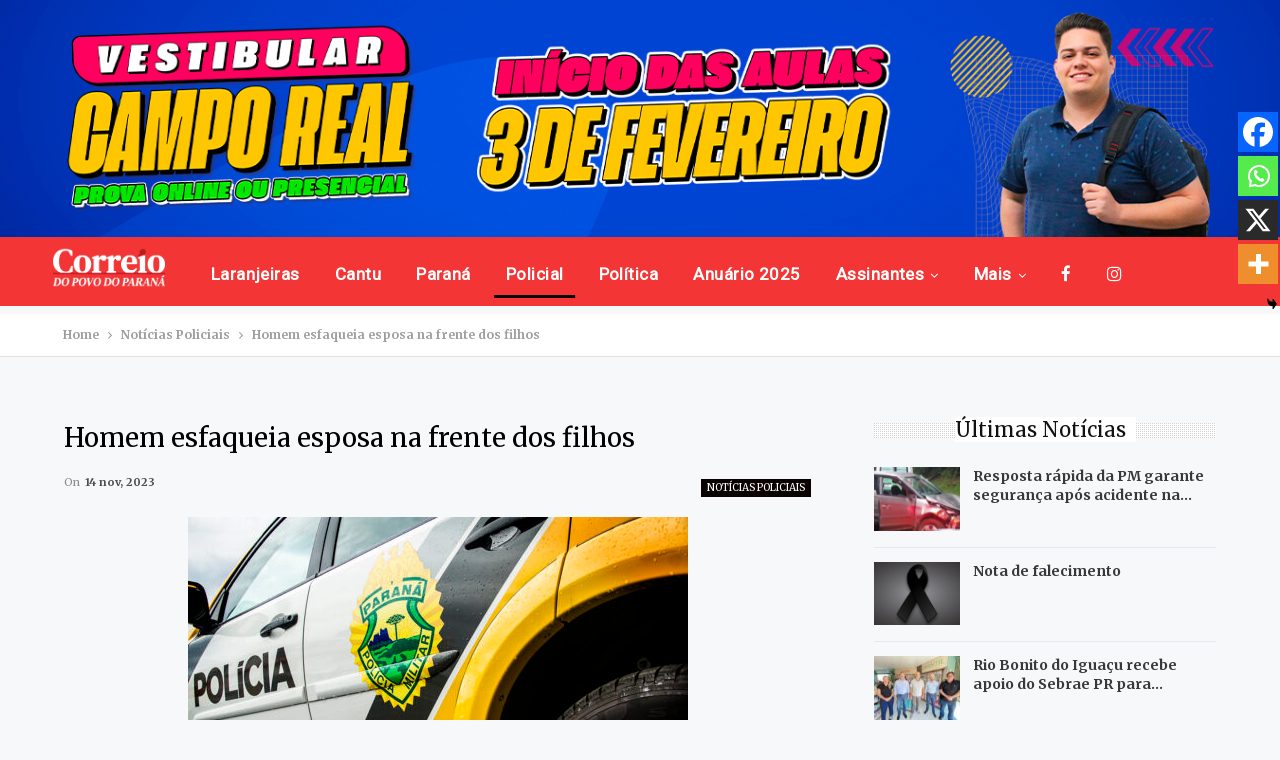

--- FILE ---
content_type: text/html; charset=UTF-8
request_url: https://www.jcorreiodopovo.com.br/noticias-policiais/homem-esfaqueia-esposa-na-frente-dos-filhos/
body_size: 80413
content:
	<!DOCTYPE html>
		<!--[if IE 8]>
	<html class="ie ie8" lang="pt-BR"> <![endif]-->
	<!--[if IE 9]>
	<html class="ie ie9" lang="pt-BR"> <![endif]-->
	<!--[if gt IE 9]><!-->
<html lang="pt-BR"> <!--<![endif]-->
	<head>
				<meta charset="UTF-8">
		<meta http-equiv="X-UA-Compatible" content="IE=edge">
		<meta name="viewport" content="width=device-width, initial-scale=1.0">
		<link rel="pingback" href="https://www.jcorreiodopovo.com.br/xmlrpc.php"/>

		<title>Homem esfaqueia esposa na frente dos filhos &#8211; Jornal Correio do Povo</title>
	<script type="text/javascript">function theChampLoadEvent(e){var t=window.onload;if(typeof window.onload!="function"){window.onload=e}else{window.onload=function(){t();e()}}}</script>
		<script type="text/javascript">var theChampDefaultLang = 'pt_BR', theChampCloseIconPath = 'https://www.jcorreiodopovo.com.br/wp-content/plugins/super-socializer/images/close.png';</script>
		<script>var theChampSiteUrl = 'https://www.jcorreiodopovo.com.br', theChampVerified = 0, theChampEmailPopup = 0, heateorSsMoreSharePopupSearchText = 'Search';</script>
			<script> var theChampFBKey = '', theChampFBLang = 'pt_BR', theChampFbLikeMycred = 0, theChampSsga = 0, theChampCommentNotification = 0, theChampHeateorFcmRecentComments = 0, theChampFbIosLogin = 0; </script>
						<script type="text/javascript">var theChampFBCommentUrl = 'https://www.jcorreiodopovo.com.br/noticias-policiais/homem-esfaqueia-esposa-na-frente-dos-filhos/'; var theChampFBCommentColor = ''; var theChampFBCommentNumPosts = ''; var theChampFBCommentWidth = '100%'; var theChampFBCommentOrderby = ''; var theChampCommentingTabs = "wordpress,facebook,disqus", theChampGpCommentsUrl = 'https://www.jcorreiodopovo.com.br/noticias-policiais/homem-esfaqueia-esposa-na-frente-dos-filhos/', theChampDisqusShortname = '', theChampScEnabledTabs = 'wordpress,fb', theChampScLabel = 'Leave a reply', theChampScTabLabels = {"wordpress":"Default Comments (0)","fb":"Facebook Comments","disqus":"Disqus Comments"}, theChampGpCommentsWidth = 0, theChampCommentingId = 'respond'</script>
						<script> var theChampSharingAjaxUrl = 'https://www.jcorreiodopovo.com.br/wp-admin/admin-ajax.php', heateorSsFbMessengerAPI = 'https://www.facebook.com/dialog/send?app_id=595489497242932&display=popup&link=%encoded_post_url%&redirect_uri=%encoded_post_url%',heateorSsWhatsappShareAPI = 'web', heateorSsUrlCountFetched = [], heateorSsSharesText = 'Shares', heateorSsShareText = 'Share', theChampPluginIconPath = 'https://www.jcorreiodopovo.com.br/wp-content/plugins/super-socializer/images/logo.png', theChampSaveSharesLocally = 0, theChampHorizontalSharingCountEnable = 0, theChampVerticalSharingCountEnable = 0, theChampSharingOffset = -10, theChampCounterOffset = -10, theChampMobileStickySharingEnabled = 1, heateorSsCopyLinkMessage = "Link copied.";
		var heateorSsHorSharingShortUrl = "https://www.jcorreiodopovo.com.br/noticias-policiais/homem-esfaqueia-esposa-na-frente-dos-filhos/";var heateorSsVerticalSharingShortUrl = "https://www.jcorreiodopovo.com.br/noticias-policiais/homem-esfaqueia-esposa-na-frente-dos-filhos/";		</script>
			<style type="text/css">
						.the_champ_button_instagram span.the_champ_svg,a.the_champ_instagram span.the_champ_svg{background:radial-gradient(circle at 30% 107%,#fdf497 0,#fdf497 5%,#fd5949 45%,#d6249f 60%,#285aeb 90%)}
					.the_champ_horizontal_sharing .the_champ_svg,.heateor_ss_standard_follow_icons_container .the_champ_svg{
					color: #fff;
				border-width: 0px;
		border-style: solid;
		border-color: transparent;
	}
		.the_champ_horizontal_sharing .theChampTCBackground{
		color:#666;
	}
		.the_champ_horizontal_sharing span.the_champ_svg:hover,.heateor_ss_standard_follow_icons_container span.the_champ_svg:hover{
				border-color: transparent;
	}
		.the_champ_vertical_sharing span.the_champ_svg,.heateor_ss_floating_follow_icons_container span.the_champ_svg{
					color: #fff;
				border-width: 0px;
		border-style: solid;
		border-color: transparent;
	}
		.the_champ_vertical_sharing .theChampTCBackground{
		color:#666;
	}
		.the_champ_vertical_sharing span.the_champ_svg:hover,.heateor_ss_floating_follow_icons_container span.the_champ_svg:hover{
						border-color: transparent;
		}
	@media screen and (max-width:783px){.the_champ_vertical_sharing{display:none!important}}div.heateor_ss_mobile_footer{display:none;}@media screen and (max-width:783px){div.the_champ_bottom_sharing div.the_champ_sharing_ul .theChampTCBackground{width:100%!important;background-color:white}div.the_champ_bottom_sharing{width:100%!important;left:0!important;}div.the_champ_bottom_sharing a{width:25% !important;margin:0!important;padding:0!important;}div.the_champ_bottom_sharing .the_champ_svg{width:100%!important;}div.the_champ_bottom_sharing div.theChampTotalShareCount{font-size:.7em!important;line-height:28px!important}div.the_champ_bottom_sharing div.theChampTotalShareText{font-size:.5em!important;line-height:0px!important}div.heateor_ss_mobile_footer{display:block;height:40px;}.the_champ_bottom_sharing{padding:0!important;display:block!important;width: auto!important;bottom:-2px!important;top: auto!important;}.the_champ_bottom_sharing .the_champ_square_count{line-height: inherit;}.the_champ_bottom_sharing .theChampSharingArrow{display:none;}.the_champ_bottom_sharing .theChampTCBackground{margin-right: 1.1em !important}}</style>
	<meta name='robots' content='max-image-preview:large' />

<!-- Better Open Graph, Schema.org & Twitter Integration -->
<meta property="og:locale" content="pt_br"/>
<meta property="og:site_name" content="Jornal Correio do Povo"/>
<meta property="og:url" content="https://www.jcorreiodopovo.com.br/noticias-policiais/homem-esfaqueia-esposa-na-frente-dos-filhos/"/>
<meta property="og:title" content="Homem esfaqueia esposa na frente dos filhos"/>
<meta property="og:image" content="https://media.jcorreiodopovo.com.br/2021/09/f0f08434-normal_viaturaneutra5-1024x682.jpg"/>
<meta property="og:image:alt" content="Foto: AEN"/>
<meta property="article:section" content="Notícias Policiais"/>
<meta property="article:tag" content="Jornal Correio do povo"/>
<meta property="og:description" content="A polícia, agora, está empenhada na busca pelo suspeito, que após o crime fugiu em uma motocicleta"/>
<meta property="og:type" content="article"/>
<meta name="twitter:card" content="summary"/>
<meta name="twitter:url" content="https://www.jcorreiodopovo.com.br/noticias-policiais/homem-esfaqueia-esposa-na-frente-dos-filhos/"/>
<meta name="twitter:title" content="Homem esfaqueia esposa na frente dos filhos"/>
<meta name="twitter:description" content="A polícia, agora, está empenhada na busca pelo suspeito, que após o crime fugiu em uma motocicleta"/>
<meta name="twitter:image" content="https://media.jcorreiodopovo.com.br/2021/09/f0f08434-normal_viaturaneutra5-1024x682.jpg"/>
<meta name="twitter:image:alt" content="Foto: AEN"/>
<!-- / Better Open Graph, Schema.org & Twitter Integration. -->
<link rel='dns-prefetch' href='//relatorios.prportais.com.br' />
<link rel='dns-prefetch' href='//maxcdn.bootstrapcdn.com' />
<link rel='dns-prefetch' href='//fonts.googleapis.com' />
<link rel="alternate" type="application/rss+xml" title="Feed para Jornal Correio do Povo &raquo;" href="https://www.jcorreiodopovo.com.br/feed/" />
<link rel="alternate" type="application/rss+xml" title="Feed de comentários para Jornal Correio do Povo &raquo;" href="https://www.jcorreiodopovo.com.br/comments/feed/" />
		<!-- This site uses the Google Analytics by MonsterInsights plugin v9.11.1 - Using Analytics tracking - https://www.monsterinsights.com/ -->
							<script src="//www.googletagmanager.com/gtag/js?id=G-TD975GQY1N"  data-cfasync="false" data-wpfc-render="false" type="text/javascript" async></script>
			<script data-cfasync="false" data-wpfc-render="false" type="text/javascript">
				var mi_version = '9.11.1';
				var mi_track_user = true;
				var mi_no_track_reason = '';
								var MonsterInsightsDefaultLocations = {"page_location":"https:\/\/www.jcorreiodopovo.com.br\/noticias-policiais\/homem-esfaqueia-esposa-na-frente-dos-filhos\/"};
								if ( typeof MonsterInsightsPrivacyGuardFilter === 'function' ) {
					var MonsterInsightsLocations = (typeof MonsterInsightsExcludeQuery === 'object') ? MonsterInsightsPrivacyGuardFilter( MonsterInsightsExcludeQuery ) : MonsterInsightsPrivacyGuardFilter( MonsterInsightsDefaultLocations );
				} else {
					var MonsterInsightsLocations = (typeof MonsterInsightsExcludeQuery === 'object') ? MonsterInsightsExcludeQuery : MonsterInsightsDefaultLocations;
				}

								var disableStrs = [
										'ga-disable-G-TD975GQY1N',
									];

				/* Function to detect opted out users */
				function __gtagTrackerIsOptedOut() {
					for (var index = 0; index < disableStrs.length; index++) {
						if (document.cookie.indexOf(disableStrs[index] + '=true') > -1) {
							return true;
						}
					}

					return false;
				}

				/* Disable tracking if the opt-out cookie exists. */
				if (__gtagTrackerIsOptedOut()) {
					for (var index = 0; index < disableStrs.length; index++) {
						window[disableStrs[index]] = true;
					}
				}

				/* Opt-out function */
				function __gtagTrackerOptout() {
					for (var index = 0; index < disableStrs.length; index++) {
						document.cookie = disableStrs[index] + '=true; expires=Thu, 31 Dec 2099 23:59:59 UTC; path=/';
						window[disableStrs[index]] = true;
					}
				}

				if ('undefined' === typeof gaOptout) {
					function gaOptout() {
						__gtagTrackerOptout();
					}
				}
								window.dataLayer = window.dataLayer || [];

				window.MonsterInsightsDualTracker = {
					helpers: {},
					trackers: {},
				};
				if (mi_track_user) {
					function __gtagDataLayer() {
						dataLayer.push(arguments);
					}

					function __gtagTracker(type, name, parameters) {
						if (!parameters) {
							parameters = {};
						}

						if (parameters.send_to) {
							__gtagDataLayer.apply(null, arguments);
							return;
						}

						if (type === 'event') {
														parameters.send_to = monsterinsights_frontend.v4_id;
							var hookName = name;
							if (typeof parameters['event_category'] !== 'undefined') {
								hookName = parameters['event_category'] + ':' + name;
							}

							if (typeof MonsterInsightsDualTracker.trackers[hookName] !== 'undefined') {
								MonsterInsightsDualTracker.trackers[hookName](parameters);
							} else {
								__gtagDataLayer('event', name, parameters);
							}
							
						} else {
							__gtagDataLayer.apply(null, arguments);
						}
					}

					__gtagTracker('js', new Date());
					__gtagTracker('set', {
						'developer_id.dZGIzZG': true,
											});
					if ( MonsterInsightsLocations.page_location ) {
						__gtagTracker('set', MonsterInsightsLocations);
					}
										__gtagTracker('config', 'G-TD975GQY1N', {"forceSSL":"true","link_attribution":"true"} );
										window.gtag = __gtagTracker;										(function () {
						/* https://developers.google.com/analytics/devguides/collection/analyticsjs/ */
						/* ga and __gaTracker compatibility shim. */
						var noopfn = function () {
							return null;
						};
						var newtracker = function () {
							return new Tracker();
						};
						var Tracker = function () {
							return null;
						};
						var p = Tracker.prototype;
						p.get = noopfn;
						p.set = noopfn;
						p.send = function () {
							var args = Array.prototype.slice.call(arguments);
							args.unshift('send');
							__gaTracker.apply(null, args);
						};
						var __gaTracker = function () {
							var len = arguments.length;
							if (len === 0) {
								return;
							}
							var f = arguments[len - 1];
							if (typeof f !== 'object' || f === null || typeof f.hitCallback !== 'function') {
								if ('send' === arguments[0]) {
									var hitConverted, hitObject = false, action;
									if ('event' === arguments[1]) {
										if ('undefined' !== typeof arguments[3]) {
											hitObject = {
												'eventAction': arguments[3],
												'eventCategory': arguments[2],
												'eventLabel': arguments[4],
												'value': arguments[5] ? arguments[5] : 1,
											}
										}
									}
									if ('pageview' === arguments[1]) {
										if ('undefined' !== typeof arguments[2]) {
											hitObject = {
												'eventAction': 'page_view',
												'page_path': arguments[2],
											}
										}
									}
									if (typeof arguments[2] === 'object') {
										hitObject = arguments[2];
									}
									if (typeof arguments[5] === 'object') {
										Object.assign(hitObject, arguments[5]);
									}
									if ('undefined' !== typeof arguments[1].hitType) {
										hitObject = arguments[1];
										if ('pageview' === hitObject.hitType) {
											hitObject.eventAction = 'page_view';
										}
									}
									if (hitObject) {
										action = 'timing' === arguments[1].hitType ? 'timing_complete' : hitObject.eventAction;
										hitConverted = mapArgs(hitObject);
										__gtagTracker('event', action, hitConverted);
									}
								}
								return;
							}

							function mapArgs(args) {
								var arg, hit = {};
								var gaMap = {
									'eventCategory': 'event_category',
									'eventAction': 'event_action',
									'eventLabel': 'event_label',
									'eventValue': 'event_value',
									'nonInteraction': 'non_interaction',
									'timingCategory': 'event_category',
									'timingVar': 'name',
									'timingValue': 'value',
									'timingLabel': 'event_label',
									'page': 'page_path',
									'location': 'page_location',
									'title': 'page_title',
									'referrer' : 'page_referrer',
								};
								for (arg in args) {
																		if (!(!args.hasOwnProperty(arg) || !gaMap.hasOwnProperty(arg))) {
										hit[gaMap[arg]] = args[arg];
									} else {
										hit[arg] = args[arg];
									}
								}
								return hit;
							}

							try {
								f.hitCallback();
							} catch (ex) {
							}
						};
						__gaTracker.create = newtracker;
						__gaTracker.getByName = newtracker;
						__gaTracker.getAll = function () {
							return [];
						};
						__gaTracker.remove = noopfn;
						__gaTracker.loaded = true;
						window['__gaTracker'] = __gaTracker;
					})();
									} else {
										console.log("");
					(function () {
						function __gtagTracker() {
							return null;
						}

						window['__gtagTracker'] = __gtagTracker;
						window['gtag'] = __gtagTracker;
					})();
									}
			</script>
							<!-- / Google Analytics by MonsterInsights -->
		<script type="text/javascript">
/* <![CDATA[ */
window._wpemojiSettings = {"baseUrl":"https:\/\/s.w.org\/images\/core\/emoji\/15.0.3\/72x72\/","ext":".png","svgUrl":"https:\/\/s.w.org\/images\/core\/emoji\/15.0.3\/svg\/","svgExt":".svg","source":{"concatemoji":"https:\/\/www.jcorreiodopovo.com.br\/wp-includes\/js\/wp-emoji-release.min.js?ver=6.6.4"}};
/*! This file is auto-generated */
!function(i,n){var o,s,e;function c(e){try{var t={supportTests:e,timestamp:(new Date).valueOf()};sessionStorage.setItem(o,JSON.stringify(t))}catch(e){}}function p(e,t,n){e.clearRect(0,0,e.canvas.width,e.canvas.height),e.fillText(t,0,0);var t=new Uint32Array(e.getImageData(0,0,e.canvas.width,e.canvas.height).data),r=(e.clearRect(0,0,e.canvas.width,e.canvas.height),e.fillText(n,0,0),new Uint32Array(e.getImageData(0,0,e.canvas.width,e.canvas.height).data));return t.every(function(e,t){return e===r[t]})}function u(e,t,n){switch(t){case"flag":return n(e,"\ud83c\udff3\ufe0f\u200d\u26a7\ufe0f","\ud83c\udff3\ufe0f\u200b\u26a7\ufe0f")?!1:!n(e,"\ud83c\uddfa\ud83c\uddf3","\ud83c\uddfa\u200b\ud83c\uddf3")&&!n(e,"\ud83c\udff4\udb40\udc67\udb40\udc62\udb40\udc65\udb40\udc6e\udb40\udc67\udb40\udc7f","\ud83c\udff4\u200b\udb40\udc67\u200b\udb40\udc62\u200b\udb40\udc65\u200b\udb40\udc6e\u200b\udb40\udc67\u200b\udb40\udc7f");case"emoji":return!n(e,"\ud83d\udc26\u200d\u2b1b","\ud83d\udc26\u200b\u2b1b")}return!1}function f(e,t,n){var r="undefined"!=typeof WorkerGlobalScope&&self instanceof WorkerGlobalScope?new OffscreenCanvas(300,150):i.createElement("canvas"),a=r.getContext("2d",{willReadFrequently:!0}),o=(a.textBaseline="top",a.font="600 32px Arial",{});return e.forEach(function(e){o[e]=t(a,e,n)}),o}function t(e){var t=i.createElement("script");t.src=e,t.defer=!0,i.head.appendChild(t)}"undefined"!=typeof Promise&&(o="wpEmojiSettingsSupports",s=["flag","emoji"],n.supports={everything:!0,everythingExceptFlag:!0},e=new Promise(function(e){i.addEventListener("DOMContentLoaded",e,{once:!0})}),new Promise(function(t){var n=function(){try{var e=JSON.parse(sessionStorage.getItem(o));if("object"==typeof e&&"number"==typeof e.timestamp&&(new Date).valueOf()<e.timestamp+604800&&"object"==typeof e.supportTests)return e.supportTests}catch(e){}return null}();if(!n){if("undefined"!=typeof Worker&&"undefined"!=typeof OffscreenCanvas&&"undefined"!=typeof URL&&URL.createObjectURL&&"undefined"!=typeof Blob)try{var e="postMessage("+f.toString()+"("+[JSON.stringify(s),u.toString(),p.toString()].join(",")+"));",r=new Blob([e],{type:"text/javascript"}),a=new Worker(URL.createObjectURL(r),{name:"wpTestEmojiSupports"});return void(a.onmessage=function(e){c(n=e.data),a.terminate(),t(n)})}catch(e){}c(n=f(s,u,p))}t(n)}).then(function(e){for(var t in e)n.supports[t]=e[t],n.supports.everything=n.supports.everything&&n.supports[t],"flag"!==t&&(n.supports.everythingExceptFlag=n.supports.everythingExceptFlag&&n.supports[t]);n.supports.everythingExceptFlag=n.supports.everythingExceptFlag&&!n.supports.flag,n.DOMReady=!1,n.readyCallback=function(){n.DOMReady=!0}}).then(function(){return e}).then(function(){var e;n.supports.everything||(n.readyCallback(),(e=n.source||{}).concatemoji?t(e.concatemoji):e.wpemoji&&e.twemoji&&(t(e.twemoji),t(e.wpemoji)))}))}((window,document),window._wpemojiSettings);
/* ]]> */
</script>
<link rel='stylesheet' id='embed-pdf-viewer-css' href='https://www.jcorreiodopovo.com.br/wp-content/plugins/embed-pdf-viewer/css/embed-pdf-viewer.css?ver=2.4.6' type='text/css' media='screen' />
<style id='wp-emoji-styles-inline-css' type='text/css'>

	img.wp-smiley, img.emoji {
		display: inline !important;
		border: none !important;
		box-shadow: none !important;
		height: 1em !important;
		width: 1em !important;
		margin: 0 0.07em !important;
		vertical-align: -0.1em !important;
		background: none !important;
		padding: 0 !important;
	}
</style>
<link rel='stylesheet' id='wp-block-library-css' href='https://www.jcorreiodopovo.com.br/wp-includes/css/dist/block-library/style.min.css?ver=6.6.4' type='text/css' media='all' />
<style id='classic-theme-styles-inline-css' type='text/css'>
/*! This file is auto-generated */
.wp-block-button__link{color:#fff;background-color:#32373c;border-radius:9999px;box-shadow:none;text-decoration:none;padding:calc(.667em + 2px) calc(1.333em + 2px);font-size:1.125em}.wp-block-file__button{background:#32373c;color:#fff;text-decoration:none}
</style>
<style id='global-styles-inline-css' type='text/css'>
:root{--wp--preset--aspect-ratio--square: 1;--wp--preset--aspect-ratio--4-3: 4/3;--wp--preset--aspect-ratio--3-4: 3/4;--wp--preset--aspect-ratio--3-2: 3/2;--wp--preset--aspect-ratio--2-3: 2/3;--wp--preset--aspect-ratio--16-9: 16/9;--wp--preset--aspect-ratio--9-16: 9/16;--wp--preset--color--black: #000000;--wp--preset--color--cyan-bluish-gray: #abb8c3;--wp--preset--color--white: #ffffff;--wp--preset--color--pale-pink: #f78da7;--wp--preset--color--vivid-red: #cf2e2e;--wp--preset--color--luminous-vivid-orange: #ff6900;--wp--preset--color--luminous-vivid-amber: #fcb900;--wp--preset--color--light-green-cyan: #7bdcb5;--wp--preset--color--vivid-green-cyan: #00d084;--wp--preset--color--pale-cyan-blue: #8ed1fc;--wp--preset--color--vivid-cyan-blue: #0693e3;--wp--preset--color--vivid-purple: #9b51e0;--wp--preset--gradient--vivid-cyan-blue-to-vivid-purple: linear-gradient(135deg,rgba(6,147,227,1) 0%,rgb(155,81,224) 100%);--wp--preset--gradient--light-green-cyan-to-vivid-green-cyan: linear-gradient(135deg,rgb(122,220,180) 0%,rgb(0,208,130) 100%);--wp--preset--gradient--luminous-vivid-amber-to-luminous-vivid-orange: linear-gradient(135deg,rgba(252,185,0,1) 0%,rgba(255,105,0,1) 100%);--wp--preset--gradient--luminous-vivid-orange-to-vivid-red: linear-gradient(135deg,rgba(255,105,0,1) 0%,rgb(207,46,46) 100%);--wp--preset--gradient--very-light-gray-to-cyan-bluish-gray: linear-gradient(135deg,rgb(238,238,238) 0%,rgb(169,184,195) 100%);--wp--preset--gradient--cool-to-warm-spectrum: linear-gradient(135deg,rgb(74,234,220) 0%,rgb(151,120,209) 20%,rgb(207,42,186) 40%,rgb(238,44,130) 60%,rgb(251,105,98) 80%,rgb(254,248,76) 100%);--wp--preset--gradient--blush-light-purple: linear-gradient(135deg,rgb(255,206,236) 0%,rgb(152,150,240) 100%);--wp--preset--gradient--blush-bordeaux: linear-gradient(135deg,rgb(254,205,165) 0%,rgb(254,45,45) 50%,rgb(107,0,62) 100%);--wp--preset--gradient--luminous-dusk: linear-gradient(135deg,rgb(255,203,112) 0%,rgb(199,81,192) 50%,rgb(65,88,208) 100%);--wp--preset--gradient--pale-ocean: linear-gradient(135deg,rgb(255,245,203) 0%,rgb(182,227,212) 50%,rgb(51,167,181) 100%);--wp--preset--gradient--electric-grass: linear-gradient(135deg,rgb(202,248,128) 0%,rgb(113,206,126) 100%);--wp--preset--gradient--midnight: linear-gradient(135deg,rgb(2,3,129) 0%,rgb(40,116,252) 100%);--wp--preset--font-size--small: 13px;--wp--preset--font-size--medium: 20px;--wp--preset--font-size--large: 36px;--wp--preset--font-size--x-large: 42px;--wp--preset--spacing--20: 0.44rem;--wp--preset--spacing--30: 0.67rem;--wp--preset--spacing--40: 1rem;--wp--preset--spacing--50: 1.5rem;--wp--preset--spacing--60: 2.25rem;--wp--preset--spacing--70: 3.38rem;--wp--preset--spacing--80: 5.06rem;--wp--preset--shadow--natural: 6px 6px 9px rgba(0, 0, 0, 0.2);--wp--preset--shadow--deep: 12px 12px 50px rgba(0, 0, 0, 0.4);--wp--preset--shadow--sharp: 6px 6px 0px rgba(0, 0, 0, 0.2);--wp--preset--shadow--outlined: 6px 6px 0px -3px rgba(255, 255, 255, 1), 6px 6px rgba(0, 0, 0, 1);--wp--preset--shadow--crisp: 6px 6px 0px rgba(0, 0, 0, 1);}:where(.is-layout-flex){gap: 0.5em;}:where(.is-layout-grid){gap: 0.5em;}body .is-layout-flex{display: flex;}.is-layout-flex{flex-wrap: wrap;align-items: center;}.is-layout-flex > :is(*, div){margin: 0;}body .is-layout-grid{display: grid;}.is-layout-grid > :is(*, div){margin: 0;}:where(.wp-block-columns.is-layout-flex){gap: 2em;}:where(.wp-block-columns.is-layout-grid){gap: 2em;}:where(.wp-block-post-template.is-layout-flex){gap: 1.25em;}:where(.wp-block-post-template.is-layout-grid){gap: 1.25em;}.has-black-color{color: var(--wp--preset--color--black) !important;}.has-cyan-bluish-gray-color{color: var(--wp--preset--color--cyan-bluish-gray) !important;}.has-white-color{color: var(--wp--preset--color--white) !important;}.has-pale-pink-color{color: var(--wp--preset--color--pale-pink) !important;}.has-vivid-red-color{color: var(--wp--preset--color--vivid-red) !important;}.has-luminous-vivid-orange-color{color: var(--wp--preset--color--luminous-vivid-orange) !important;}.has-luminous-vivid-amber-color{color: var(--wp--preset--color--luminous-vivid-amber) !important;}.has-light-green-cyan-color{color: var(--wp--preset--color--light-green-cyan) !important;}.has-vivid-green-cyan-color{color: var(--wp--preset--color--vivid-green-cyan) !important;}.has-pale-cyan-blue-color{color: var(--wp--preset--color--pale-cyan-blue) !important;}.has-vivid-cyan-blue-color{color: var(--wp--preset--color--vivid-cyan-blue) !important;}.has-vivid-purple-color{color: var(--wp--preset--color--vivid-purple) !important;}.has-black-background-color{background-color: var(--wp--preset--color--black) !important;}.has-cyan-bluish-gray-background-color{background-color: var(--wp--preset--color--cyan-bluish-gray) !important;}.has-white-background-color{background-color: var(--wp--preset--color--white) !important;}.has-pale-pink-background-color{background-color: var(--wp--preset--color--pale-pink) !important;}.has-vivid-red-background-color{background-color: var(--wp--preset--color--vivid-red) !important;}.has-luminous-vivid-orange-background-color{background-color: var(--wp--preset--color--luminous-vivid-orange) !important;}.has-luminous-vivid-amber-background-color{background-color: var(--wp--preset--color--luminous-vivid-amber) !important;}.has-light-green-cyan-background-color{background-color: var(--wp--preset--color--light-green-cyan) !important;}.has-vivid-green-cyan-background-color{background-color: var(--wp--preset--color--vivid-green-cyan) !important;}.has-pale-cyan-blue-background-color{background-color: var(--wp--preset--color--pale-cyan-blue) !important;}.has-vivid-cyan-blue-background-color{background-color: var(--wp--preset--color--vivid-cyan-blue) !important;}.has-vivid-purple-background-color{background-color: var(--wp--preset--color--vivid-purple) !important;}.has-black-border-color{border-color: var(--wp--preset--color--black) !important;}.has-cyan-bluish-gray-border-color{border-color: var(--wp--preset--color--cyan-bluish-gray) !important;}.has-white-border-color{border-color: var(--wp--preset--color--white) !important;}.has-pale-pink-border-color{border-color: var(--wp--preset--color--pale-pink) !important;}.has-vivid-red-border-color{border-color: var(--wp--preset--color--vivid-red) !important;}.has-luminous-vivid-orange-border-color{border-color: var(--wp--preset--color--luminous-vivid-orange) !important;}.has-luminous-vivid-amber-border-color{border-color: var(--wp--preset--color--luminous-vivid-amber) !important;}.has-light-green-cyan-border-color{border-color: var(--wp--preset--color--light-green-cyan) !important;}.has-vivid-green-cyan-border-color{border-color: var(--wp--preset--color--vivid-green-cyan) !important;}.has-pale-cyan-blue-border-color{border-color: var(--wp--preset--color--pale-cyan-blue) !important;}.has-vivid-cyan-blue-border-color{border-color: var(--wp--preset--color--vivid-cyan-blue) !important;}.has-vivid-purple-border-color{border-color: var(--wp--preset--color--vivid-purple) !important;}.has-vivid-cyan-blue-to-vivid-purple-gradient-background{background: var(--wp--preset--gradient--vivid-cyan-blue-to-vivid-purple) !important;}.has-light-green-cyan-to-vivid-green-cyan-gradient-background{background: var(--wp--preset--gradient--light-green-cyan-to-vivid-green-cyan) !important;}.has-luminous-vivid-amber-to-luminous-vivid-orange-gradient-background{background: var(--wp--preset--gradient--luminous-vivid-amber-to-luminous-vivid-orange) !important;}.has-luminous-vivid-orange-to-vivid-red-gradient-background{background: var(--wp--preset--gradient--luminous-vivid-orange-to-vivid-red) !important;}.has-very-light-gray-to-cyan-bluish-gray-gradient-background{background: var(--wp--preset--gradient--very-light-gray-to-cyan-bluish-gray) !important;}.has-cool-to-warm-spectrum-gradient-background{background: var(--wp--preset--gradient--cool-to-warm-spectrum) !important;}.has-blush-light-purple-gradient-background{background: var(--wp--preset--gradient--blush-light-purple) !important;}.has-blush-bordeaux-gradient-background{background: var(--wp--preset--gradient--blush-bordeaux) !important;}.has-luminous-dusk-gradient-background{background: var(--wp--preset--gradient--luminous-dusk) !important;}.has-pale-ocean-gradient-background{background: var(--wp--preset--gradient--pale-ocean) !important;}.has-electric-grass-gradient-background{background: var(--wp--preset--gradient--electric-grass) !important;}.has-midnight-gradient-background{background: var(--wp--preset--gradient--midnight) !important;}.has-small-font-size{font-size: var(--wp--preset--font-size--small) !important;}.has-medium-font-size{font-size: var(--wp--preset--font-size--medium) !important;}.has-large-font-size{font-size: var(--wp--preset--font-size--large) !important;}.has-x-large-font-size{font-size: var(--wp--preset--font-size--x-large) !important;}
:where(.wp-block-post-template.is-layout-flex){gap: 1.25em;}:where(.wp-block-post-template.is-layout-grid){gap: 1.25em;}
:where(.wp-block-columns.is-layout-flex){gap: 2em;}:where(.wp-block-columns.is-layout-grid){gap: 2em;}
:root :where(.wp-block-pullquote){font-size: 1.5em;line-height: 1.6;}
</style>
<link rel='stylesheet' id='bbp-default-css' href='https://www.jcorreiodopovo.com.br/wp-content/themes/publisher/css/bbpress.min.css?ver=2.6.14' type='text/css' media='all' />
<link rel='stylesheet' id='bootstrap-css' href='https://maxcdn.bootstrapcdn.com/bootstrap/4.0.0/css/bootstrap.min.css?ver=6.6.4' type='text/css' media='all' />
<link rel='stylesheet' id='taxonomy-image-plugin-public-css' href='https://www.jcorreiodopovo.com.br/wp-content/plugins/taxonomy-images/css/style.css?ver=0.9.6' type='text/css' media='screen' />
<link rel='stylesheet' id='issuem-leaky-paywall-css' href='https://www.jcorreiodopovo.com.br/wp-content/plugins/leaky-paywall//css/issuem-leaky-paywall.css?ver=4.22.0' type='text/css' media='all' />
<link rel='stylesheet' id='the_champ_frontend_css-css' href='https://www.jcorreiodopovo.com.br/wp-content/plugins/super-socializer/css/front.css?ver=7.14.5' type='text/css' media='all' />
<link rel='stylesheet' id='better-framework-main-fonts-css' href='https://fonts.googleapis.com/css?family=Merriweather:700,400%7CRoboto:400&#038;display=swap' type='text/css' media='all' />
<script type="text/javascript" src="https://www.jcorreiodopovo.com.br/wp-content/plugins/google-analytics-for-wordpress/assets/js/frontend-gtag.min.js?ver=9.11.1" id="monsterinsights-frontend-script-js" async="async" data-wp-strategy="async"></script>
<script data-cfasync="false" data-wpfc-render="false" type="text/javascript" id='monsterinsights-frontend-script-js-extra'>/* <![CDATA[ */
var monsterinsights_frontend = {"js_events_tracking":"true","download_extensions":"doc,pdf,ppt,zip,xls,docx,pptx,xlsx","inbound_paths":"[{\"path\":\"\\\/go\\\/\",\"label\":\"affiliate\"},{\"path\":\"\\\/recommend\\\/\",\"label\":\"affiliate\"}]","home_url":"https:\/\/www.jcorreiodopovo.com.br","hash_tracking":"false","v4_id":"G-TD975GQY1N"};/* ]]> */
</script>
<script type="text/javascript" src="https://www.jcorreiodopovo.com.br/wp-includes/js/jquery/jquery.min.js?ver=3.7.1" id="jquery-core-js"></script>
<script type="text/javascript" src="https://www.jcorreiodopovo.com.br/wp-includes/js/jquery/jquery-migrate.min.js?ver=3.4.1" id="jquery-migrate-js"></script>
<script type="text/javascript" async="async" src="https://relatorios.prportais.com.br/storage/cdn-adi/news-tracker-wp-min.js?ver=1.2.0" id="wpp-adi-feed-script-js"></script>
<!--[if lt IE 9]>
<script type="text/javascript" src="https://www.jcorreiodopovo.com.br/wp-content/themes/publisher/includes/libs/better-framework/assets/js/html5shiv.min.js?ver=3.15.0" id="bf-html5shiv-js"></script>
<![endif]-->
<!--[if lt IE 9]>
<script type="text/javascript" src="https://www.jcorreiodopovo.com.br/wp-content/themes/publisher/includes/libs/better-framework/assets/js/respond.min.js?ver=3.15.0" id="bf-respond-js"></script>
<![endif]-->
<link rel="https://api.w.org/" href="https://www.jcorreiodopovo.com.br/wp-json/" /><link rel="alternate" title="JSON" type="application/json" href="https://www.jcorreiodopovo.com.br/wp-json/wp/v2/posts/69579" /><link rel="EditURI" type="application/rsd+xml" title="RSD" href="https://www.jcorreiodopovo.com.br/xmlrpc.php?rsd" />
<meta name="generator" content="WordPress 6.6.4" />
<link rel="canonical" href="https://www.jcorreiodopovo.com.br/noticias-policiais/homem-esfaqueia-esposa-na-frente-dos-filhos/" />
<link rel='shortlink' href='https://www.jcorreiodopovo.com.br/?p=69579' />
<link rel="alternate" title="oEmbed (JSON)" type="application/json+oembed" href="https://www.jcorreiodopovo.com.br/wp-json/oembed/1.0/embed?url=https%3A%2F%2Fwww.jcorreiodopovo.com.br%2Fnoticias-policiais%2Fhomem-esfaqueia-esposa-na-frente-dos-filhos%2F" />
<link rel="alternate" title="oEmbed (XML)" type="text/xml+oembed" href="https://www.jcorreiodopovo.com.br/wp-json/oembed/1.0/embed?url=https%3A%2F%2Fwww.jcorreiodopovo.com.br%2Fnoticias-policiais%2Fhomem-esfaqueia-esposa-na-frente-dos-filhos%2F&#038;format=xml" />
<script async src="https://securepubads.g.doubleclick.net/tag/js/gpt.js"></script>
<script>
  window.googletag = window.googletag || {cmd: []};
  googletag.cmd.push(function() {
    googletag.defineSlot('/21906815529/topo-1', [[300, 100], [300, 250]], 'div-gpt-ad-1694022911745-0').addService(googletag.pubads());
    googletag.defineSlot('/21906815529/topo-2', [[300, 100], [300, 250]], 'div-gpt-ad-1694462440448-0').addService(googletag.pubads());
    googletag.defineSlot('/21906815529/topo-3', [[300, 100], [300, 250]], 'div-gpt-ad-1694022920121-0').addService(googletag.pubads());
    googletag.defineSlot('/21906815529/topo-4', [[300, 100], [300, 250]], 'div-gpt-ad-1694022924423-0').addService(googletag.pubads());
     googletag.defineSlot('/21906815529/centro-1-desk', [[700, 90], [970, 90]], 'div-gpt-ad-1743026904637-0').addService(googletag.pubads());
    googletag.defineSlot('/21906815529/centro-1-mobile', [[300, 250], [300, 100]], 'div-gpt-ad-1694025571005-0').addService(googletag.pubads());
    googletag.defineSlot('/21906815529/centro-2-desk', [700, 90], 'div-gpt-ad-1694025574750-0').addService(googletag.pubads());
    googletag.defineSlot('/21906815529/centro-2-mobile', [[300, 100], [300, 250]], 'div-gpt-ad-1694025578731-0').addService(googletag.pubads());
    googletag.defineSlot('/21906815529/centro-3-desk', [700, 90], 'div-gpt-ad-1694025581926-0').addService(googletag.pubads());
    googletag.defineSlot('/21906815529/centro-3-mobile', [[300, 100], [300, 250]], 'div-gpt-ad-1694025586250-0').addService(googletag.pubads());
    googletag.defineSlot('/21906815529/centro-4-desk', [700, 90], 'div-gpt-ad-1694025590720-0').addService(googletag.pubads());
    googletag.defineSlot('/21906815529/centro-4-mobile', [[300, 100], [300, 250]], 'div-gpt-ad-1694025594989-0').addService(googletag.pubads());
    googletag.defineSlot('/21906815529/esq-1', [[300, 100], [300, 250]], 'div-gpt-ad-1694026494959-0').addService(googletag.pubads());
    googletag.defineSlot('/21906815529/esq-2', [[300, 100], [300, 250]], 'div-gpt-ad-1694026495600-0').addService(googletag.pubads());
    googletag.defineSlot('/21906815529/esq-3', [[300, 100], [300, 250]], 'div-gpt-ad-1694026496136-0').addService(googletag.pubads());
    googletag.defineSlot('/21906815529/dir-1', [[300, 100], [300, 250]], 'div-gpt-ad-1694026793658-0').addService(googletag.pubads());
    googletag.defineSlot('/21906815529/dir-2', [[300, 100], [300, 250]], 'div-gpt-ad-1694026794255-0').addService(googletag.pubads());
    googletag.defineSlot('/21906815529/dir-3', [[300, 250], [300, 100]], 'div-gpt-ad-1694026794984-0').addService(googletag.pubads());
    googletag.defineSlot('/21906815529/dir-4', [[300, 100], [300, 250]], 'div-gpt-ad-1694026794851-0').addService(googletag.pubads());
    googletag.defineSlot('/21906815529/int-1', [[300, 100], [300, 250]], 'div-gpt-ad-1764176273158-0').addService(googletag.pubads());
    googletag.defineSlot('/21906815529/int-2', [[300, 100], [300, 250]], 'div-gpt-ad-1764176447952-0').addService(googletag.pubads());
        googletag.defineSlot('/21906815529/int-3', [[300, 100], [300, 250]], 'div-gpt-ad-1764176664912-0').addService(googletag.pubads());
       googletag.defineSlot('/21906815529/int-4', [[300, 100], [300, 250]], 'div-gpt-ad-1764176732476-0').addService(googletag.pubads());
    googletag.defineSlot('/21906815529/int-5', [[300, 100], [300, 250]], 'div-gpt-ad-1764176732342-0').addService(googletag.pubads());
    googletag.defineSlot('/21906815529/int-6', [[300, 100], [300, 250]], 'div-gpt-ad-1764176732871-0').addService(googletag.pubads());
        googletag.defineSlot('/21906815529/dest-mob', [300, 250], 'div-gpt-ad-1734121381313-0').addService(googletag.pubads());
   googletag.defineSlot('/21906815529/dest-desk', [728, 90], 'div-gpt-ad-1725471241658-0').addService(googletag.pubads());
    googletag.defineSlot('/21906815529/cent-4-desk', [700, 90], 'div-gpt-ad-1762173762464-0').addService(googletag.pubads());
    googletag.defineSlot('/21906815529/cent-A-desk', [700, 90], 'div-gpt-ad-1762548394970-0').addService(googletag.pubads());
    googletag.pubads().enableSingleRequest();
    googletag.pubads().collapseEmptyDivs();
    googletag.enableServices();
  });
</script><meta name="generator" content="Powered by WPBakery Page Builder - drag and drop page builder for WordPress."/>
<script type="application/ld+json">{
    "@context": "http://schema.org/",
    "@type": "Organization",
    "@id": "#organization",
    "logo": {
        "@type": "ImageObject",
        "url": "https://media.jcorreiodopovo.com.br/2022/04/92745cbe-logo_trans_branc_prancheta-260.png"
    },
    "url": "https://www.jcorreiodopovo.com.br/",
    "name": "Jornal Correio do Povo",
    "description": "Estamos em Laranjeiras do Sul PR, com todas as Noticias local e regi\u00e3o, Tamb\u00e9m TV Correio Digital."
}</script>
<script type="application/ld+json">{
    "@context": "http://schema.org/",
    "@type": "WebSite",
    "name": "Jornal Correio do Povo",
    "alternateName": "Estamos em Laranjeiras do Sul PR, com todas as Noticias local e regi\u00e3o, Tamb\u00e9m TV Correio Digital.",
    "url": "https://www.jcorreiodopovo.com.br/"
}</script>
<script type="application/ld+json">{
    "@context": "http://schema.org/",
    "@type": "BlogPosting",
    "headline": "Homem esfaqueia esposa na frente dos filhos",
    "description": "A pol\u00edcia, agora, est\u00e1 empenhada na busca pelo suspeito, que ap\u00f3s o crime fugiu em uma motocicleta",
    "datePublished": "2023-11-14",
    "dateModified": "2023-11-14",
    "author": {
        "@type": "Person",
        "@id": "#person-AnaGandimReprter",
        "name": "Ana Gandim Rep\u00f3rter"
    },
    "image": "https://media.jcorreiodopovo.com.br/2021/09/f0f08434-normal_viaturaneutra5-e1687544119505.jpg",
    "interactionStatistic": [
        {
            "@type": "InteractionCounter",
            "interactionType": "http://schema.org/CommentAction",
            "userInteractionCount": "0"
        }
    ],
    "publisher": {
        "@id": "#organization"
    },
    "mainEntityOfPage": "https://www.jcorreiodopovo.com.br/noticias-policiais/homem-esfaqueia-esposa-na-frente-dos-filhos/"
}</script>
<link rel='stylesheet' id='better-playlist' href='https://www.jcorreiodopovo.com.br/wp-content/plugins/better-playlist/css/better-playlist.min.css' type='text/css' media='all' />
<link rel='stylesheet' id='better-google-custom-search' href='https://www.jcorreiodopovo.com.br/wp-content/plugins/better-google-custom-search/css/better-google-custom-search.min.css' type='text/css' media='all' />
<link rel='stylesheet' id='bs-icons' href='https://www.jcorreiodopovo.com.br/wp-content/themes/publisher/includes/libs/better-framework/assets/css/bs-icons.css' type='text/css' media='all' />
<link rel='stylesheet' id='better-social-counter' href='https://www.jcorreiodopovo.com.br/wp-content/plugins/better-social-counter/css/style.min.css' type='text/css' media='all' />
<link rel='stylesheet' id='better-weather' href='https://www.jcorreiodopovo.com.br/wp-content/plugins/better-weather/css/bw-style.min.css' type='text/css' media='all' />
<link rel='stylesheet' id='bf-slick' href='https://www.jcorreiodopovo.com.br/wp-content/themes/publisher/includes/libs/better-framework/assets/css/slick.min.css' type='text/css' media='all' />
<link rel='stylesheet' id='fontawesome' href='https://www.jcorreiodopovo.com.br/wp-content/themes/publisher/includes/libs/better-framework/assets/css/font-awesome.min.css' type='text/css' media='all' />
<link rel='stylesheet' id='br-numbers' href='https://fonts.googleapis.com/css?family=Oswald&text=0123456789./\%' type='text/css' media='all' />
<link rel='stylesheet' id='better-reviews' href='https://www.jcorreiodopovo.com.br/wp-content/plugins/better-reviews/css/better-reviews.min.css' type='text/css' media='all' />
<link rel='stylesheet' id='blockquote-pack-pro' href='https://www.jcorreiodopovo.com.br/wp-content/plugins/blockquote-pack-pro/css/blockquote-pack.min.css' type='text/css' media='all' />
<link rel='stylesheet' id='financial-pack-pro' href='https://www.jcorreiodopovo.com.br/wp-content/plugins/financial-pack-pro/css/financial-pack.min.css' type='text/css' media='all' />
<link rel='stylesheet' id='newsletter-pack' href='https://www.jcorreiodopovo.com.br/wp-content/plugins/newsletter-pack-pro/css/newsletter-pack.min.css' type='text/css' media='all' />
<link rel='stylesheet' id='smart-lists-pack-pro' href='https://www.jcorreiodopovo.com.br/wp-content/plugins/smart-lists-pack-pro/css/smart-lists-pack.min.css' type='text/css' media='all' />
<link rel='stylesheet' id='wp-embedder-pack-pro' href='https://www.jcorreiodopovo.com.br/wp-content/plugins/wp-embedder-pack/assets/css/wpep.min.css' type='text/css' media='all' />
<link rel='stylesheet' id='pretty-photo' href='https://www.jcorreiodopovo.com.br/wp-content/themes/publisher/includes/libs/better-framework/assets/css/pretty-photo.min.css' type='text/css' media='all' />
<link rel='stylesheet' id='theme-libs' href='https://www.jcorreiodopovo.com.br/wp-content/themes/publisher/css/theme-libs.min.css' type='text/css' media='all' />
<link rel='stylesheet' id='publisher' href='https://www.jcorreiodopovo.com.br/wp-content/themes/publisher/style-7.11.0.min.css' type='text/css' media='all' />
<link rel='stylesheet' id='publisher-theme-top-news' href='https://www.jcorreiodopovo.com.br/wp-content/themes/publisher/includes/styles/top-news/style.min.css' type='text/css' media='all' />
<link rel='stylesheet' id='7.11.0-1768566712' href='https://www.jcorreiodopovo.com.br/wp-content/bs-booster-cache/4a402d675606bdb60255fd216f132ba9.css' type='text/css' media='all' />
<link rel="icon" href="https://media.jcorreiodopovo.com.br/2022/01/8f4e6924-favicon-45x45.jpg" sizes="32x32" />
<link rel="icon" href="https://media.jcorreiodopovo.com.br/2022/01/8f4e6924-favicon.jpg" sizes="192x192" />
<link rel="apple-touch-icon" href="https://media.jcorreiodopovo.com.br/2022/01/8f4e6924-favicon.jpg" />
<meta name="msapplication-TileImage" content="https://media.jcorreiodopovo.com.br/2022/01/8f4e6924-favicon.jpg" />

<!-- BetterFramework Head Inline CSS -->
<style>
/* Estilos para o botão flutuante */
.floating-button {
    position: fixed;
    bottom: 30px;
    right: 30px;
    background-color: #F33535 !important; /* Força a cor vermelha */
    color: white !important;
    border: none !important;
    border-radius: 50px;
    padding: 15px 25px;
    font-size: 16px;
    font-weight: bold;
    cursor: pointer;
    box-shadow: 0 4px 12px rgba(0, 0, 0, 0.3);
    z-index: 9999;
    transition: all 0.3s ease;
    font-family: Arial, sans-serif;
    text-transform: uppercase;
    letter-spacing: 0.5px;
}

.floating-button:hover {
    background-color: #D32F2F !important;
    transform: translateY(-2px);
    box-shadow: 0 6px 15px rgba(0, 0, 0, 0.4);
}

.floating-button:active {
    transform: translateY(0);
    box-shadow: 0 2px 8px rgba(0, 0, 0, 0.4);
}

/* Estilos para o modal/popup */
.modal-overlay {
    display: none;
    position: fixed;
    top: 0;
    left: 0;
    width: 100%;
    height: 100%;
    background-color: rgba(0, 0, 0, 0.7);
    z-index: 10000;
    justify-content: center;
    align-items: center;
    animation: fadeIn 0.3s ease;
}

@keyframes fadeIn {
    from { opacity: 0; }
    to { opacity: 1; }
}

.modal-content {
    background-color: white;
    padding: 25px;
    border-radius: 8px;
    width: 90%;
    max-width: 800px;
    position: relative;
    box-shadow: 0 5px 25px rgba(0, 0, 0, 0.5);
    animation: slideIn 0.3s ease;
    max-height: 90vh;
    overflow-y: auto;
}

@keyframes slideIn {
    from { 
        opacity: 0;
        transform: translateY(-50px);
    }
    to { 
        opacity: 1;
        transform: translateY(0);
    }
}

.close-button {
    position: absolute;
    top: 15px;
    right: 20px;
    font-size: 28px;
    cursor: pointer;
    color: #333;
    background: none;
    border: none;
    width: 30px;
    height: 30px;
    display: flex;
    align-items: center;
    justify-content: center;
    border-radius: 50%;
    transition: all 0.2s ease;
}

.close-button:hover {
    background-color: #f0f0f0;
    color: #F33535;
}

.modal-content h2 {
    margin-top: 0;
    margin-bottom: 20px;
    color: #333;
    border-bottom: 2px solid #F33535;
    padding-bottom: 10px;
}

.player-container {
    margin-top: 20px;
    min-height: 300px;
    display: flex;
    justify-content: center;
    align-items: center;
    background-color: #f5f5f5;
    border-radius: 4px;
    border: 1px solid #ddd;
}

/* Estilos específicos para o conteúdo do player */
.player-content {
    width: 100%;
    text-align: center;
    padding: 20px;
}

.player-content h3 {
    color: #333;
    margin-bottom: 15px;
}

.player-content p {
    color: #666;
    margin-bottom: 15px;
}

.live-player {
    background: #1a1a1a;
    color: white;
    padding: 30px;
    border-radius: 8px;
    margin: 10px 0;
    border: 2px solid #F33535;
}

.live-player p {
    color: white;
    font-weight: bold;
    margin: 0;
}

.player-content small {
    color: #888;
    font-style: italic;
}

/* Responsividade */
@media (max-width: 768px) {
    .floating-button {
        bottom: 20px;
        right: 20px;
        padding: 12px 20px;
        font-size: 14px;
    }
    
    .modal-content {
        width: 95%;
        padding: 20px 15px;
    }
    
    .player-container {
        min-height: 250px;
    }
}

@media (max-width: 480px) {
    .floating-button {
        bottom: 15px;
        right: 15px;
        padding: 10px 15px;
        font-size: 12px;
    }
    
    .live-player {
        padding: 20px 15px;
    }
}

</style>
<!-- /BetterFramework Head Inline CSS-->
		<style type="text/css" id="wp-custom-css">
			#main-navigation a{
	font-size: 17px;
	font-weight: bold;
}

/*
 * logo mobilie
 * */
@media only screen and (max-width: 700px) {

.rh-header .bs-pinning-wrapper{
	height:75px!important;
}
.rh-header .logo-container img {
    display: block;
    width: 110px;
    height: 54px;
	margin: 10px  auto ;
}
	
}
	.post-author-a{
	display:none;
}

.term-badge.term-19{
	display:none!important;
}

@media (max-width: 600px) {
	.bs-slider-1 .bs-slider-1-item .content-container{
    padding: 10px 0px;
    background: #a52a2a8c;
		left:0;
		right:0;
	}
	.bs-slider-1-item .title,
	a.post-url.post-title{
		font-size:1.2rem!important;
    line-height: 1.5rem!important;
	}
	.bs-slider-1-item .post-meta{
		text-align:none; !important;
	}
}
#site-branding{
	display: flex;
	justify-content: space-evenly;
}
#artigos-lista-widget-8{
	height:21em
}

.site-branding-l img{
	height:40px;
	width:40px;
}

.post-meta,.post-summary, .wpb_wrapper .better-newsticker .heading{
	color:#000
}

.colunista-image img {
    width: 150px;
    border-radius: 50%;
    width: 150px;
    height: 150px;
}


/* Estilos gerais da página */ 
.single-container { 
	
    margin: 0 auto;
    font-family: 'Arial', sans-serif;
	
	/* fundo area de matéria */
    background-color: transparent;
    box-shadow: none);
    border-radius: 10px;
}
.next-prev-post{
	  padding: 20px;
  
}

/* Título dos itens */
.section-heading.sh-t1.sh-s3 {
    text-align: center;
    font-size: 2em;
    color: #333;
    margin-bottom: 20px;
}

/* Título materia paginas individuais */
.single-post-title .post-title {
    text-align: center;
    font-size: 1em;
    color: #000;
    margin-bottom: 20px;
}

.section-heading .post-title {
    display: inline-block;
    padding-bottom: 10px;
    border-bottom: 3px solid #007bff;
}

/* Subtítulo */
.entry-content h4 {
    font-size: 1.5em;
    color: #555;
    margin-bottom: 20px;
    text-align: center;
}

/* Resumo do pedido */
.leaky-paywall-subscription-details-wrapper {
    background-color: #f9f9f9;
    padding: 20px;
    border-radius: 10px;
    margin-bottom: 30px;
}

.leaky-paywall-subscription-details-title {
    font-size: 1.5em;
    color: #333;
    margin-bottom: 15px;
    border-bottom: 2px solid #007bff;
    padding-bottom: 10px;
}

.leaky-paywall-subscription-details {
    list-style: none;
    padding: 0;
    margin: 0;
}

.leaky-paywall-subscription-details li {
    margin-bottom: 10px;
    font-size: 1em;
    color: #555;
}

.leaky-paywall-subscription-details li strong {
    color: #333;
}

.leaky-paywall-subscription-total {
    font-size: 1.2em;
    color: #333;
    text-align: right;
    margin-top: 15px;
}

/* Formulário */
.leaky-paywall-payment-form {
    margin-top: 20px;
}

.leaky-paywall-registration-user-container {
    display: flex;
    flex-wrap: wrap;
    gap: 20px;
}

.leaky-paywall-user-fields,
.leaky-paywall-account-fields {
    flex: 1;
    min-width: 250px;
}

.leaky-paywall-payment-form h3 {
    font-size: 1.3em;
    color: #333;
    margin-bottom: 15px;
    border-bottom: 2px solid #007bff;
    padding-bottom: 10px;
}

.leaky-paywall-payment-form .form-row {
    margin-bottom: 15px;
}

.leaky-paywall-payment-form label {
    display: block;
    font-weight: bold;
    margin-bottom: 5px;
    color: #555;
}
#leaky-paywall-submit{
	background-color:#f33535;
}

.leaky-paywall-payment-form input[type="text"],
.leaky-paywall-payment-form input[type="email"],
.leaky-paywall-payment-form input[type="password"] {
    width: 100%;
    padding: 20px;
    border: 1px solid ##f33535;
    border-radius: 5px;
    font-size: 1em;
    transition: border-color 0.3s ease, box-shadow 0.3s ease;
	
	font-size:2em;
}

.leaky-paywall-payment-form input[type="text"]:focus,
.leaky-paywall-payment-form input[type="email"]:focus,
.leaky-paywall-payment-form input[type="password"]:focus {
    border-color: #007bff;
    box-shadow: 0 0 5px rgba(0, 123, 255, 0.5);
    outline: none;
}

.leaky-paywall-payment-form input:disabled {
    background-color: #f5f5f5;
    cursor: not-allowed;
}

/* Botão de envio */
.leaky-paywall-checkout-button button {
    width: 100%;
    padding: 15px;
    color: #fff;
    border: none;
    border-radius: 5px;
    font-size: 1.2em;
    cursor: pointer;
    transition: background-color 0.3s ease;
}

.leaky-paywall-checkout-button button:hover {
    background-color: #0056b3;
}

/* Mensagens de erro */
#leaky-paywall-registration-errors {
    display: none;
    padding: 10px;
    margin-bottom: 20px;
    border-radius: 5px;
    color: #772b35;
    background-color: #fadddd;
    border: 1px solid #f8cfcf;
}

#leaky-paywall-registration-errors p {
    margin: 0;
    font-size: 0.9em;
}

/* Responsividade */
@media (max-width: 768px) {
    .leaky-paywall-registration-user-container {
        flex-direction: column;
    }

    .section-heading.sh-t1.sh-s3 {
        font-size: 1.8em;
    }

    .leaky-paywall-subscription-details-title {
        font-size: 1.3em;
    }

    .leaky-paywall-checkout-button button {
        font-size: 1em;
    }
}

/* Container principal */
.subscription-options-title {
    text-align: center;
    font-size: 2.2rem;
    color: #2c3e50;
    margin: 2rem 0;
    padding-bottom: 1rem;
    border-bottom: 3px solid #3498db;
}

/* Card de assinatura */
.leaky_paywall_subscription_options {
    display: grid;
    gap: 2rem;
    max-width: 1200px;
    margin: 0 auto;
    padding: 1rem;
}

.leaky_paywall_subscription_option {
    background: #ffffff;
    border-radius: 12px;
    padding: 2rem;
	  font-size:2em;
    box-shadow: 0 5px 20px rgba(0,0,0,0.1);
    transition: transform 0.3s ease, box-shadow 0.3s ease;
    border: 1px solid #eee;
}

.leaky_paywall_subscription_option:hover {
    transform: translateY(-5px);
    box-shadow: 0 8px 25px rgba(0,0,0,0.15);
}

/* Título do plano */
.leaky_paywall_subscription_option_title {
    color: #2c3e50;
    font-size: 1.8rem;
    margin-bottom: 1.5rem;
    text-align: center;
}

/* Conteúdo incluso */
.leaky_paywall_subscription_allowed_content {
    color: #7f8c8d;
    margin-bottom: 1.5rem;
    text-align: center;
    line-height: 1.6;
}

/* Preço */
.leaky_paywall_subscription_price {
    text-align: center;
    margin: 2rem 0;
    font-size: 2.5rem;
    color: #27ae60;
    font-weight: 700;
}

/* Botão de assinatura */
.leaky-paywall-payment-button a {
    display: block;
    width: 100%;
    padding: 1rem;
    background: #f33535;
    color: white !important;
    text-align: center;
    text-decoration: none;
    border-radius: 8px;
    font-weight: 600;
    transition: all 0.3s ease;
    font-size: 2rem;
}

.leaky-paywall-payment-button a:hover {
    background: #2980b9;
    transform: scale(1.02);
}
.leaky_paywall_subscription_options{
	justify-content:center;	
}
.leaky_paywall_subscription_option{
	width:100%
}
/* Responsividade */
@media (max-width: 768px) {
    .leaky_paywall_subscription_options {
        grid-template-columns: 1fr;
    }
    
    .subscription-options-title {
        font-size: 1.8rem;
    }
    
    .leaky_paywall_subscription_option {
        padding: 1.5rem;
    }
}


/* Container principal do formulário */
#leaky-paywall-login-form {
    max-width: 400px;
    margin: 2rem auto;
    padding: 2rem;
    background: #ffffff;
    border-radius: 10px;
    box-shadow: 0 4px 15px rgba(0, 0, 0, 0.1);
    font-family: 'Arial', sans-serif;
}

/* Campos de entrada */
#leaky-paywall-login-form .input {
    width: 100%;
    padding: 22px;
    margin: 8px 0;
    border: 1px solid #e0e0e0;
    border-radius: 6px;
    font-size: 2rem;
    transition: all 0.3s ease;
}

#leaky-paywall-login-form .input:focus {
    border-color: #007bff;
    box-shadow: 0 0 8px rgba(0, 123, 255, 0.2);
    outline: none;
}

/* Labels */
#leaky-paywall-login-form label {
    display: block;
    margin-bottom: 5px;
    font-weight: 600;
    color: #333;
}

/* Checkbox "Lembrar-me" */
#leaky-paywall-login-form .login-remember {
    margin: 1rem 0;
    display: flex;
    align-items: center;
    gap: 8px;
}

#leaky-paywall-login-form #rememberme {
    margin: 0;
    width: 16px;
    height: 16px;
}

/* Botão de acesso */
#leaky-paywall-login-form #wp-submit {
    width: 100%;
    padding: 14px;
    color: white;
    border: none; 
    border-radius: 6px;
    font-size: 2rem;
    font-weight: 600;
    cursor: pointer;
    transition: background 0.3s ease;
}

#leaky-paywall-login-form #wp-submit:hover {
    background: #0056b3;
}

/* Link "Esqueceu a senha" */
#leaky-paywall-lost-password-link {
    display: block;
    margin-top: 1rem;
    text-align: center;
    color: #dc3545;
    text-decoration: none;
    font-size: 0.9rem;
    transition: color 0.3s ease;
}

#leaky-paywall-lost-password-link:hover {
    color: #a71d2a;
}

/* Responsividade */
@media (max-width: 480px) {
    #leaky-paywall-login-form {
        padding: 1.5rem;
        margin: 1rem;
    }
    
    #leaky-paywall-login-form .input {
        font-size: 0.9rem;
    }
}





 /* Container principal */
#leaky_paywall_register_form {   justify-items: center;
}
    #lista-colunas {
        padding: 1rem ;
			
    }

		#lista-colunas .row:before{
				display:none;
		}
    #lista-colunas h1 {
        margin-bottom: 1.5rem;
        text-align: center;
        font-size: 2rem;
    }
    
    #lista-colunas .row {
        display: grid;
        grid-template-columns: repeat(auto-fill, minmax(266px, 266px));
        gap: 1rem;
			
    justify-content: center;
    }
    
    /* Cards individuais */
    #lista-colunas .card {
        border: none;
        border-radius: 12px;
        overflow: hidden;
        transition: all 0.3s cubic-bezier(0.4, 0, 0.2, 1);
        background: #ffffff;
        box-shadow: 0 4px 6px rgba(0, 0, 0, 0.05);
    }

    #lista-colunas .card:hover {
        transform: translateY(-15px);			
        box-shadow: 0 12px 24px rgba(0, 0, 0, 0.1);
    }
    
    /* Imagens */
    #lista-colunas .card-img-top {
        object-fit: cover;padding:15px;
        object-position: center;
        border-radius: 12px 12px 0 0;
        transition: transform 0.5s ease;
    }
    
    #lista-colunas .card:hover .card-img-top {
        transform: scale(1.1);
    }
    
    /* Corpo do card */
    #lista-colunas .card-body {
        padding: 1rem;
        background: linear-gradient(to bottom, #ffffff 80%, #f8f9fa);
        text-align: center;
    }
    
    /* Títulos */
    #lista-colunas .card-title {
        font-size: 1.25rem;
        font-weight: 600;
        color: #2d3748;
        margin-bottom: 0.75rem;
        line-height: 1.3;
        transition: color 0.2s ease;
    }
    
    #lista-colunas .card-title:hover {
        color: #2b6cb0;
    }
    
.nav-logo img {
    height: 5rem !important;
    display: block;
    padding-top: 9px; /* ajuste esse valor conforme necessário */
    padding-bottom: 0px;
}

.single-page-simple-content {
    background: #000;
    padding: 19px;
    box-shadow: none;
    border: 0px solid #d2dce3;
}	


.site-header .search-container {
    display: flex;
    align-items: center; /* alinha verticalmente */
    height: 100%; /* garante que ocupe a altura total do cabeçalho */
}

.site-header .search-container.open .search-box {
    width: 500px;
	  height: 45px;
    padding-top: 0px;
    background: #87020e;; /* fundo branco */
    color: #000; /* texto preto */
    border-radius: 20px; /* bordas arredondadas */
    border: 0px solid #ccc; /* opcional: borda externa */
}

.bs-listing {
    background: transparent;
    padding: 19px;
    box-shadow: none;
    border: 0px solid #d2dce3;
}
 /* itens destaque */
.listing-mg-5-item .item-content {
    border-radius: 12px;
}

.term-badges .format-badge, .term-badges .term-badge, .main-menu .term-badges a {
    font-family: 'Merriweather';
    font-weight: 400;
    font-size: 11px;
	  margin-top: 10px;
    text-transform: uppercase;
}

.main-section {
    margin: 0 0;
	  padding: 20px 20px 20px 20px;
    font-family: 'Arial', sans-serif;
    background-color: transparent;
    box-shadow: 0 0px px;
    border-radius: 10px;
}

.content-column {
  box-shadow: none !important;
  border-radius: 10px;
}

.archive-title, .bs-listing, .bs-shortcode, .bs-vc-block, .bs-vc-content .better-studio-shortcode, .widget, body.archive .content-column .listing, body.search .content-column .listing {
    background: transparent;
    padding: 19px;
    box-shadow: none;
    border: 0px solid #d2dce3;
}

.author-profile, .comment-respond, .comments-wrap, .post-related, .post-template-1 .single-container>.post, .post-template-10 .single-container>.post, .post-template-11 .single-container>.post, .post-template-12 .single-container>.post, .post-template-13 .single-container>.post, .post-template-2 .single-container>.post, .post-template-3 .single-container>.post, .post-template-4 .single-container>.post, .post-template-5 .single-container>.post, .post-template-6 .single-container>.post, .post-template-7 .single-container>.post, .post-template-8 .single-container>.post, .post-template-9 .single-container>.post, .single-container>.post-author, .single-page-simple-content {
    background: transparent;
    padding: 19px;
    box-shadow: none;
    border: 0px solid;
	  border-radius: 10px;

 /* Titulos dos itens*/
.section-heading.sh-t1.sh-s3 {
    text-align: left;
    /* font-size: 2em; */
    color: #333;
    margin-bottom: 20px;
}
			</style>
		<noscript><style> .wpb_animate_when_almost_visible { opacity: 1; }</style></noscript><style>
.ai-viewports                 {--ai: 1;}
.ai-viewport-3                { display: none !important;}
.ai-viewport-2                { display: none !important;}
.ai-viewport-1                { display: inherit !important;}
.ai-viewport-0                { display: none !important;}
@media (min-width: 768px) and (max-width: 919px) {
.ai-viewport-1                { display: none !important;}
.ai-viewport-2                { display: inherit !important;}
}
@media (max-width: 767px) {
.ai-viewport-1                { display: none !important;}
.ai-viewport-3                { display: inherit !important;}
}
</style>
<!-- Global site tag (gtag.js) - Google Analytics -->
<script async src="https://www.googletagmanager.com/gtag/js?id=G-B9CTFD1ZMJ"></script>
<script>
  window.dataLayer = window.dataLayer || [];
  function gtag(){dataLayer.push(arguments);}
  gtag('js', new Date());

  gtag('config', 'G-B9CTFD1ZMJ');
</script>

<!-- Global site tag (gtag.js) - Google Analytics -->
<script async src="https://www.googletagmanager.com/gtag/js?id=UA-22202659-1"></script>
<script>
  window.dataLayer = window.dataLayer || [];
  function gtag(){dataLayer.push(arguments);}
  gtag('js', new Date());

  gtag('config', 'UA-22202659-1');
</script>


	</head>

<body class="post-template-default single single-post postid-69579 single-format-standard wp-custom-logo bs-theme bs-publisher bs-publisher-top-news active-light-box ltr close-rh page-layout-2-col page-layout-2-col-right full-width active-sticky-sidebar main-menu-sticky main-menu-full-width active-ajax-search infinity-related-post single-prim-cat-174 single-cat-174  wpb-js-composer js-comp-ver-6.7.0 vc_responsive bs-ll-a" dir="ltr">

<script type="text/javascript" id="bbp-swap-no-js-body-class">
	document.body.className = document.body.className.replace( 'bbp-no-js', 'bbp-js' );
</script>

<div class="egouy egouy-before-header egouy-pubadban egouy-show-desktop egouy-show-tablet-portrait egouy-show-tablet-landscape egouy-show-phone egouy-loc-header_before egouy-align-center egouy-column-1 egouy-clearfix no-bg-box-model"><div id="egouy-66757-1870019701" class="egouy-container egouy-type-image " itemscope="" itemtype="https://schema.org/WPAdBlock" data-adid="66757" data-type="image"><a itemprop="url" class="egouy-link" href="https://camporeal.camporeal.edu.br/vestibular" target="_blank" ><img class="egouy-image" src="https://media.jcorreiodopovo.com.br/2026/01/ebdf925c-1.350-x-250.png" alt="Responsivo" /></a></div></div>		<div class="main-wrap content-main-wrap">
			<header id="header" class="site-header header-style-1 full-width" itemscope="itemscope" itemtype="https://schema.org/WPHeader">
				<div class="header-inner" style="display:none">
			<div class="content-wrap">
				<div class="container">
					<div class="wpb_column">
    <div id="site-branding" class="site-branding">
        <div class="site-branding-l">
            <ul class="social-icons">
                <li><a target="_blank" href="https://www.facebook.com/jcorreiodopovo" class="facebook"><img src="https://www.jcorreiodopovo.com.br/wp-content/uploads/jc/facebook.png" alt="Facebook" /></a></li>
                <li><a target="_blank" href="https://www.instagram.com/jcorreiodopovo" class="instagram"><img src="https://www.jcorreiodopovo.com.br/wp-content/uploads/jc/instagram.png" alt="Instagram" /></a></li>
                <li><a target="_blank" href="https://www.twitter.com/j_correiodopovo" class="twitter"><img src="https://www.jcorreiodopovo.com.br/wp-content/uploads/jc/twitter.png" alt="Twitter" /></a></li>
            </ul>
        </div>
        <div class="site-branding-c">
            <p  id="site-title" class="logo h1 img-logo">
                <a href="https://www.jcorreiodopovo.com.br/" itemprop="url" rel="home">
                                            <img id="site-logo" src="https://media.jcorreiodopovo.com.br/2022/04/92745cbe-logo_trans_branc_prancheta-260.png" alt="Correio do povo do Paraná"  />
                        <span class="site-title">Correio do povo do Paraná - Estamos em Laranjeiras do Sul PR, com todas as Noticias local e região, Também TV Correio Digital.</span>
                                    </a>
            </p>
        </div>
    </div><!-- .site-branding -->
</div>

<style>
/* Estilização geral do cabeçalho */
.site-branding {
    display: flex;
    align-items: center;
    justify-content: space-between;
    position: relative;
    top: 0;
    left: 0;
    width: 100%;
    background-color: #000; /* Fundo preto */
    z-index: 1000;
    box-shadow: 0 2px 5px rgba(0, 0, 0, 0.1);
    padding: 10px 20px;
    height: auto; /* Altura inicial automática */
    transition: all 0.3s ease; /* Transição suave */
}

/* Ícones de redes sociais */
.social-icons {
    list-style: none;
    margin: 0;
    padding: 0;
    display: flex;
    gap: 16px;
}

.social-icons li a img {
    width: 3em;
    height: auto;
    transition: transform 0.3s ease, opacity 0.3s ease, width 0.3s ease; /* Transição suave */
    opacity: 0.8; /* Opacidade inicial */
}

.social-icons li a img:hover {
    transform: scale(1.1);
    opacity: 1; /* Opacidade aumenta ao passar o mouse */
}

/* Logo centralizado */
.site-branding-c {
    flex: 2;
    text-align: center;
    transform: translateX(-150px); /* Deslocamento inicial para centralizar o logo */
    transition: transform 0.3s ease; /* Transição suave */
}

.header-scrolled .site-branding-c {
    transform: translateX(-110px); /* Novo deslocamento ao rolar */
}

#site-logo {
    transition: transform 0.4s ease, opacity 0.4s ease; /* Transição suave */
}

.header-scrolled #site-logo {
    transform: scale(0.4);
    opacity: 0.9; /* Diminui ligeiramente a opacidade ao rolar */
}

/* Ajuste para o estado "scrolled" */
.header-scrolled {
    height: 45px; /* Altura reduzida ao rolar */
    padding: 5px 20px; /* Reduz o padding */
    transition: all 0.3s ease; /* Transição suave */
}

.header-scrolled .social-icons li a img {
    width: 2em; /* Reduz o tamanho dos ícones */
}

/* Espaço acima do conteúdo principal */


.site-header.header-style-1 .header-inner{
    padding: 0!important;
    
    background: black;
}


.site-header.header-style-1 .header-inner{
    padding: 25px!important;
}

/* Ajuste para a barra de administração do WordPress */

/* Layout para mobile */
@media (max-width: 768px) {
    .site-branding {
        flex-direction: column;
        align-items: center;
        justify-content: center;
        padding: 10px 0;
    }

    .social-icons {
        order: 1;
        margin-bottom: 10px;
    }

    .site-branding-c {
        order: 2;
        flex: none;
        transform: none; /* Remove o deslocamento no mobile */
    }

    body {
        padding-top: 0; /* Altura maior para mobile */
    }

    
    .header-scrolled {
        height: 45px; /* Altura reduzida ao rolar */
        padding: 5px 0; /* Reduz o padding */
    }
}
</style>

<script>
document.addEventListener('scroll', function () {
    const header = document.getElementById('site-branding');

    if (window.scrollY > 45) {
        header.classList.add('header-scrolled');
    } else {
        header.classList.remove('header-scrolled');
    }
});
</script>				</div>

			</div>
		</div>
		<div id="menu-main" class="menu main-menu-wrapper show-search-item menu-actions-btn-width-1" role="navigation" itemscope="itemscope" itemtype="https://schema.org/SiteNavigationElement">
	<div class="main-menu-inner">
		<div class="content-wrap">
			<div class="container">

			<style>
				.main-menu-container{
					display:flex;
					
    			}
				#main-navigation{
					padding-top:12px;
					margin-top:unset;
				}
				.nav-logo{
					padding: 0 3rem 0 0;
			
				}
				.nav-logo img{
					height: 7rem;
				}
                
                /* Ícones de redes sociais */
                .social-icons {
                    list-style: none;
                    margin: 0;
                    padding: 0;
                    display: flex;
                    gap: 16px;
                }
                
                .social-icons li a img {
                    width: 3em;
                    height: auto;
                    transition: transform 0.3s ease, opacity 0.3s ease, width 0.3s ease; /* Transição suave */
                    opacity: 0.8; /* Opacidade inicial */
                }
                
                .social-icons li a img:hover {
                    transform: scale(1.1);
                    opacity: 1; /* Opacidade aumenta ao passar o mouse */
                }

			</style>
				<nav class="main-menu-container">
					<div class=nav-logo>
						<a href="/" itemprop="url" rel="home">
								<img style="" id="site-logo" src="https://media.jcorreiodopovo.com.br/2022/04/92745cbe-logo_trans_branc_prancheta-260.png" alt="Correio do povo do Paraná" data-bsrjs="https://media.jcorreiodopovo.com.br/2022/04/92745cbe-logo_trans_branc_prancheta-260.png">
						</a>
					</div>
					<ul id="main-navigation" class="main-menu menu bsm-pure clearfix">
						<li id="menu-item-66169" class="menu-item menu-item-type-taxonomy menu-item-object-category menu-term-2 better-anim-fade menu-item-66169"><a href="https://www.jcorreiodopovo.com.br/category/laranjeiras/">Laranjeiras</a></li>
<li id="menu-item-66170" class="menu-item menu-item-type-taxonomy menu-item-object-category menu-term-1121 better-anim-fade menu-item-66170"><a href="https://www.jcorreiodopovo.com.br/category/cantu/">Cantu</a></li>
<li id="menu-item-66213" class="menu-item menu-item-type-taxonomy menu-item-object-category menu-term-59 better-anim-fade menu-item-66213"><a href="https://www.jcorreiodopovo.com.br/category/parana/">Paraná</a></li>
<li id="menu-item-66171" class="menu-item menu-item-type-taxonomy menu-item-object-category current-post-ancestor current-menu-parent current-post-parent menu-term-174 better-anim-fade menu-item-66171"><a href="https://www.jcorreiodopovo.com.br/category/noticias-policiais/">Policial</a></li>
<li id="menu-item-66173" class="menu-item menu-item-type-taxonomy menu-item-object-category menu-term-3 better-anim-fade menu-item-66173"><a href="https://www.jcorreiodopovo.com.br/category/politica/">Política</a></li>
<li id="menu-item-95423" class="menu-item menu-item-type-post_type menu-item-object-page better-anim-fade menu-item-95423"><a href="https://www.jcorreiodopovo.com.br/anuario-2025/">Anuário 2025</a></li>
<li id="menu-item-66177" class="menu-item menu-item-type-custom menu-item-object-custom menu-item-has-children better-anim-fade menu-item-66177"><a href="#">Assinantes</a>
<ul class="sub-menu">
	<li id="menu-item-66210" class="menu-item menu-item-type-taxonomy menu-item-object-category menu-term-14 better-anim-fade menu-item-66210"><a href="https://www.jcorreiodopovo.com.br/category/edicoes/">Edições</a></li>
	<li id="menu-item-66211" class="menu-item menu-item-type-taxonomy menu-item-object-category menu-term-15 better-anim-fade menu-item-66211"><a href="https://www.jcorreiodopovo.com.br/category/editais/">Editais</a></li>
	<li id="menu-item-66178" class="menu-item menu-item-type-post_type menu-item-object-page better-anim-fade menu-item-66178"><a href="https://www.jcorreiodopovo.com.br/assine-ja/">Assine Já</a></li>
	<li id="menu-item-66179" class="menu-item menu-item-type-post_type menu-item-object-page better-anim-fade menu-item-66179"><a href="https://www.jcorreiodopovo.com.br/cadastro-de-assinantes/">Cadastro de Assinantes</a></li>
	<li id="menu-item-66180" class="menu-item menu-item-type-post_type menu-item-object-page better-anim-fade menu-item-66180"><a href="https://www.jcorreiodopovo.com.br/login/">Login</a></li>
</ul>
</li>
<li id="menu-item-66181" class="menu-item menu-item-type-custom menu-item-object-custom menu-item-has-children better-anim-fade menu-item-66181"><a href="#">Mais</a>
<ul class="sub-menu">
	<li id="menu-item-66182" class="menu-item menu-item-type-post_type menu-item-object-page better-anim-fade menu-item-66182"><a href="https://www.jcorreiodopovo.com.br/quem-somos/">Quem Somos</a></li>
	<li id="menu-item-66183" class="menu-item menu-item-type-post_type menu-item-object-page better-anim-fade menu-item-66183"><a href="https://www.jcorreiodopovo.com.br/contato/">Contato</a></li>
</ul>
</li>
<li id="menu-item-88922" class="menu-item menu-item-type-custom menu-item-object-custom better-anim-fade menu-item-88922"><a href="https://www.facebook.com/jcorreiodopovo"><i class="fa fa-facebook" aria-hidden="true"></i></a></li>
<li id="menu-item-88923" class="menu-item menu-item-type-custom menu-item-object-custom better-anim-fade menu-item-88923"><a href="https://www.instagram.com/jcorreiodopovo/"><i class="fa fa-instagram" aria-hidden="true"></i></a></li>
					
                    </div>
											<div class="menu-action-buttons width-1">
															<div class="search-container close">
									<span class="search-handler"><i class="fa fa-search"></i></span>

									<div class="search-box clearfix">
										<form role="search" method="get" class="search-form clearfix" action="https://www.jcorreiodopovo.com.br">
	<input type="search" class="search-field"
	       placeholder="Pesquisa..."
	       value="" name="s"
	       title="Procurar por:"
	       autocomplete="off">
	<input type="submit" class="search-submit" value="Pesquisa">
</form><!-- .search-form -->
									</div>
								</div>
														</div>
										</nav><!-- .main-menu-container -->

			</div>
		</div>
	</div>
</div><!-- .menu -->	</header><!-- .header -->
	<div class="rh-header clearfix light deferred-block-exclude">
		<div class="rh-container clearfix">

			<div class="menu-container close">
				<span class="menu-handler"><span class="lines"></span></span>
			</div><!-- .menu-container -->

			<div class="logo-container rh-img-logo">
				<a href="https://www.jcorreiodopovo.com.br/" itemprop="url" rel="home">
											<img src="https://media.jcorreiodopovo.com.br/2023/09/1998fd13-logo-site_prancheta-1-e1693334934326-1.png"
						     alt="Jornal Correio do Povo"  data-bsrjs="https://media.jcorreiodopovo.com.br/2023/09/1998fd13-logo-site_prancheta-1-e1693334934326-1.png"  />				</a>
			</div><!-- .logo-container -->
		</div><!-- .rh-container -->
	</div><!-- .rh-header -->
<div class='ai-viewports ai-viewport-1 ai-insert-10-54208708' style='margin: 8px auto; text-align: center; display: block; clear: both;' data-insertion-position='prepend' data-selector='.ai-insert-10-54208708' data-insertion-no-dbg data-code='[base64]' data-block='10'></div>

<div class='ai-viewports ai-viewport-2 ai-viewport-3 ai-insert-11-85133814' style='margin: 8px auto; text-align: center; display: block; clear: both;' data-insertion-position='prepend' data-selector='.ai-insert-11-85133814' data-insertion-no-dbg data-code='[base64]' data-block='11'></div>

<nav role="navigation" aria-label="Breadcrumbs" class="bf-breadcrumb clearfix bc-top-style"><div class="container bf-breadcrumb-container"><ul class="bf-breadcrumb-items" itemscope itemtype="http://schema.org/BreadcrumbList"><meta name="numberOfItems" content="3" /><meta name="itemListOrder" content="Ascending" /><li itemprop="itemListElement" itemscope itemtype="http://schema.org/ListItem" class="bf-breadcrumb-item bf-breadcrumb-begin"><a itemprop="item" href="https://www.jcorreiodopovo.com.br" rel="home"><span itemprop="name">Home</span></a><meta itemprop="position" content="1" /></li><li itemprop="itemListElement" itemscope itemtype="http://schema.org/ListItem" class="bf-breadcrumb-item"><a itemprop="item" href="https://www.jcorreiodopovo.com.br/category/noticias-policiais/" ><span itemprop="name">Notícias Policiais</span></a><meta itemprop="position" content="2" /></li><li itemprop="itemListElement" itemscope itemtype="http://schema.org/ListItem" class="bf-breadcrumb-item bf-breadcrumb-end"><span itemprop="name">Homem esfaqueia esposa na frente dos filhos</span><meta itemprop="item" content="https://www.jcorreiodopovo.com.br/noticias-policiais/homem-esfaqueia-esposa-na-frente-dos-filhos/"/><meta itemprop="position" content="3" /></li></ul></div></nav><div class="content-wrap">
		<main id="content" class="content-container">

		<div class="container layout-2-col layout-2-col-1 layout-right-sidebar layout-bc-before post-template-1">
			<div class="row main-section">
										<div class="col-sm-8 content-column">
								<div class="single-container">
		<article id="post-69579" class="post-69579 post type-post status-publish format-standard has-post-thumbnail  category-noticias-policiais tag-esposa tag-frente tag-homem tag-jcorreio tag-jornal-correio-do-povo single-post-content has-thumbnail">
						<div class="post-header post-tp-1-header">
									<h1 class="single-post-title">
						<span class="post-title" itemprop="headline">Homem esfaqueia esposa na frente dos filhos</span></h1>
										<div class="post-meta-wrap clearfix">
						<div class="term-badges "><span class="term-badge term-174"><a href="https://www.jcorreiodopovo.com.br/category/noticias-policiais/">Notícias Policiais</a></span></div><div class="post-meta single-post-meta">
				<span class="time"><time class="post-published updated"
			                         datetime="2023-11-14T14:23:11-03:00">On <b>14 nov, 2023</b></time></span>
			</div>
					</div>
									<div class="single-featured">
					<figure><a class="post-thumbnail open-lightbox" href="https://media.jcorreiodopovo.com.br/2021/09/f0f08434-normal_viaturaneutra5-e1687544119505.jpg"><img  width="500" height="333" alt="" data-src="https://media.jcorreiodopovo.com.br/2021/09/f0f08434-normal_viaturaneutra5-e1687544119505.jpg">						</a>
													<figcaption class="wp-caption-text">Foto: AEN</figcaption>
							</figure>
											</div>
			</div>
					<div class="post-share single-post-share top-share clearfix style-4">
			<div class="post-share-btn-group">
							</div>
						<div class="share-handler-wrap ">
				<span class="share-handler post-share-btn rank-default">
					<i class="bf-icon  fa fa-share-alt"></i>						<b class="text">Share</b>
										</span>
				<span class="social-item facebook"><a href="https://www.facebook.com/sharer.php?u=https%3A%2F%2Fwww.jcorreiodopovo.com.br%2Fnoticias-policiais%2Fhomem-esfaqueia-esposa-na-frente-dos-filhos%2F" target="_blank" rel="nofollow noreferrer" class="bs-button-el" onclick="window.open(this.href, 'share-facebook','left=50,top=50,width=600,height=320,toolbar=0'); return false;"><span class="icon"><i class="bf-icon fa fa-facebook"></i></span></a></span><span class="social-item twitter"><a href="https://twitter.com/share?text=Homem esfaqueia esposa na frente dos filhos @j_correiodopovo&url=https%3A%2F%2Fwww.jcorreiodopovo.com.br%2Fnoticias-policiais%2Fhomem-esfaqueia-esposa-na-frente-dos-filhos%2F" target="_blank" rel="nofollow noreferrer" class="bs-button-el" onclick="window.open(this.href, 'share-twitter','left=50,top=50,width=600,height=320,toolbar=0'); return false;"><span class="icon"><i class="bf-icon fa fa-twitter"></i></span></a></span><span class="social-item whatsapp"><a href="whatsapp://send?text=Homem esfaqueia esposa na frente dos filhos %0A%0A https%3A%2F%2Fwww.jcorreiodopovo.com.br%2Fnoticias-policiais%2Fhomem-esfaqueia-esposa-na-frente-dos-filhos%2F" target="_blank" rel="nofollow noreferrer" class="bs-button-el" onclick="window.open(this.href, 'share-whatsapp','left=50,top=50,width=600,height=320,toolbar=0'); return false;"><span class="icon"><i class="bf-icon fa fa-whatsapp"></i></span></a></span><span class="social-item email"><a href="mailto:?subject=Homem esfaqueia esposa na frente dos filhos&body=https%3A%2F%2Fwww.jcorreiodopovo.com.br%2Fnoticias-policiais%2Fhomem-esfaqueia-esposa-na-frente-dos-filhos%2F" target="_blank" rel="nofollow noreferrer" class="bs-button-el" onclick="window.open(this.href, 'share-email','left=50,top=50,width=600,height=320,toolbar=0'); return false;"><span class="icon"><i class="bf-icon fa fa-envelope-open"></i></span></a></span></div>		</div>
						<div class="single-post-excerpt post-excerpt-bc"><p>A polícia, agora, está empenhada na busca pelo suspeito, que após o crime fugiu em uma motocicleta</p>
<div class='the_champ_sharing_container the_champ_vertical_sharing the_champ_hide_sharing the_champ_bottom_sharing' style='width:44px;right: -10px;top: 100px;-webkit-box-shadow:none;box-shadow:none;' data-super-socializer-href="https://www.jcorreiodopovo.com.br/noticias-policiais/homem-esfaqueia-esposa-na-frente-dos-filhos/"><div class="the_champ_sharing_ul"><a aria-label="Facebook" class="the_champ_facebook" href="https://www.facebook.com/sharer/sharer.php?u=https%3A%2F%2Fwww.jcorreiodopovo.com.br%2Fnoticias-policiais%2Fhomem-esfaqueia-esposa-na-frente-dos-filhos%2F" title="Facebook" rel="nofollow noopener" target="_blank" style="font-size:24px!important;box-shadow:none;display:inline-block;vertical-align:middle"><span class="the_champ_svg" style="background-color:#0765FE;width:40px;height:40px;margin:0;display:inline-block;opacity:1;float:left;font-size:24px;box-shadow:none;display:inline-block;font-size:16px;padding:0 4px;vertical-align:middle;background-repeat:repeat;overflow:hidden;padding:0;cursor:pointer;box-sizing:content-box"><svg style="display:block;" focusable="false" aria-hidden="true" xmlns="http://www.w3.org/2000/svg" width="100%" height="100%" viewBox="0 0 32 32"><path fill="#fff" d="M28 16c0-6.627-5.373-12-12-12S4 9.373 4 16c0 5.628 3.875 10.35 9.101 11.647v-7.98h-2.474V16H13.1v-1.58c0-4.085 1.849-5.978 5.859-5.978.76 0 2.072.15 2.608.298v3.325c-.283-.03-.775-.045-1.386-.045-1.967 0-2.728.745-2.728 2.683V16h3.92l-.673 3.667h-3.247v8.245C23.395 27.195 28 22.135 28 16Z"></path></svg></span></a><a aria-label="Whatsapp" class="the_champ_whatsapp" href="https://api.whatsapp.com/send?text=Homem%20esfaqueia%20esposa%20na%20frente%20dos%20filhos https%3A%2F%2Fwww.jcorreiodopovo.com.br%2Fnoticias-policiais%2Fhomem-esfaqueia-esposa-na-frente-dos-filhos%2F" title="Whatsapp" rel="nofollow noopener" target="_blank" style="font-size:24px!important;box-shadow:none;display:inline-block;vertical-align:middle"><span class="the_champ_svg" style="background-color:#55eb4c;width:40px;height:40px;margin:0;display:inline-block;opacity:1;float:left;font-size:24px;box-shadow:none;display:inline-block;font-size:16px;padding:0 4px;vertical-align:middle;background-repeat:repeat;overflow:hidden;padding:0;cursor:pointer;box-sizing:content-box"><svg style="display:block;" focusable="false" aria-hidden="true" xmlns="http://www.w3.org/2000/svg" width="100%" height="100%" viewBox="-6 -5 40 40"><path class="the_champ_svg_stroke the_champ_no_fill" stroke="#fff" stroke-width="2" fill="none" d="M 11.579798566743314 24.396926207859085 A 10 10 0 1 0 6.808479557110079 20.73576436351046"></path><path d="M 7 19 l -1 6 l 6 -1" class="the_champ_no_fill the_champ_svg_stroke" stroke="#fff" stroke-width="2" fill="none"></path><path d="M 10 10 q -1 8 8 11 c 5 -1 0 -6 -1 -3 q -4 -3 -5 -5 c 4 -2 -1 -5 -1 -4" fill="#fff"></path></svg></span></a><a aria-label="X" class="the_champ_button_x" href="https://twitter.com/intent/tweet?text=Homem%20esfaqueia%20esposa%20na%20frente%20dos%20filhos&url=https%3A%2F%2Fwww.jcorreiodopovo.com.br%2Fnoticias-policiais%2Fhomem-esfaqueia-esposa-na-frente-dos-filhos%2F" title="X" rel="nofollow noopener" target="_blank" style="font-size:24px!important;box-shadow:none;display:inline-block;vertical-align:middle"><span class="the_champ_svg the_champ_s__default the_champ_s_x" style="background-color:#2a2a2a;width:40px;height:40px;margin:0;display:inline-block;opacity:1;float:left;font-size:24px;box-shadow:none;display:inline-block;font-size:16px;padding:0 4px;vertical-align:middle;background-repeat:repeat;overflow:hidden;padding:0;cursor:pointer;box-sizing:content-box"><svg width="100%" height="100%" style="display:block;" focusable="false" aria-hidden="true" xmlns="http://www.w3.org/2000/svg" viewBox="0 0 32 32"><path fill="#fff" d="M21.751 7h3.067l-6.7 7.658L26 25.078h-6.172l-4.833-6.32-5.531 6.32h-3.07l7.167-8.19L6 7h6.328l4.37 5.777L21.75 7Zm-1.076 16.242h1.7L11.404 8.74H9.58l11.094 14.503Z"></path></svg></span></a><a class="the_champ_more" title="More" rel="nofollow noopener" style="font-size:24px!important;border:0;box-shadow:none;display:inline-block!important;font-size:16px;padding:0 4px;vertical-align: middle;display:inline;" href="https://www.jcorreiodopovo.com.br/noticias-policiais/homem-esfaqueia-esposa-na-frente-dos-filhos/" onclick="event.preventDefault()"><span class="the_champ_svg" style="background-color:#ee8e2d;width:40px;height:40px;margin:0;display:inline-block!important;opacity:1;float:left;font-size:32px!important;box-shadow:none;display:inline-block;font-size:16px;padding:0 4px;vertical-align:middle;display:inline;background-repeat:repeat;overflow:hidden;padding:0;cursor:pointer;box-sizing:content-box;" onclick="theChampMoreSharingPopup(this, 'https://www.jcorreiodopovo.com.br/noticias-policiais/homem-esfaqueia-esposa-na-frente-dos-filhos/', 'Homem%20esfaqueia%20esposa%20na%20frente%20dos%20filhos', '' )"><svg xmlns="http://www.w3.org/2000/svg" xmlns:xlink="http://www.w3.org/1999/xlink" viewBox="-.3 0 32 32" version="1.1" width="100%" height="100%" style="display:block;" xml:space="preserve"><g><path fill="#fff" d="M18 14V8h-4v6H8v4h6v6h4v-6h6v-4h-6z" fill-rule="evenodd"></path></g></svg></span></a></div></div></div>			<div class="entry-content clearfix single-post-content">
				
<p>Na manhã de ontem (13), um homem de 41 anos chocou a comunidade ao esfaquear sua esposa na residência do casal, na presença dos filhos de 13 e 17 anos.</p>



<p>O crime, marcado por cenas de violência doméstica, teve início quando a mulher, após receber as primeiras facadas, tentou buscar refúgio na rua, buscando socorro junto aos vizinhos. No entanto, o agressor implacavelmente a perseguiu, continuando o ataque fatal, conforme detalhado pelo delegado Eduardo Kruger.</p>



<p>Os vizinhos, ao presenciarem a cena de horror, acionaram imediatamente o socorro e o Serviço Integrado de Atendimento ao Trauma em Emergência (Siate). Contudo, ao chegarem à residência, os profissionais de saúde encontraram Izabel Spies sem vida.</p>



<p>O delegado Kruger informou que testemunhas relataram que a motivação para a discussão que culminou no trágico desfecho foi ciúmes. A polícia, agora, está empenhada na busca pelo suspeito, que após o crime fugiu em uma motocicleta. A comunidade aguarda ansiosamente por mais detalhes sobre o desenrolar das investigações para entender os motivos que levaram a esse ato brutal.</p>



<ul class="wp-block-list">
<li><a href="https://www.jcorreiodopovo.com.br/noticias-policiais/adolescente-leva-canivete-e-bebida-alcoolica-para-a-escola/">Adolescente leva canivete e bebida alcoólica para a escola</a></li>
</ul>
<div class='the_champ_sharing_container the_champ_vertical_sharing the_champ_hide_sharing the_champ_bottom_sharing' style='width:44px;right: -10px;top: 100px;-webkit-box-shadow:none;box-shadow:none;' data-super-socializer-href="https://www.jcorreiodopovo.com.br/noticias-policiais/homem-esfaqueia-esposa-na-frente-dos-filhos/"><div class="the_champ_sharing_ul"><a aria-label="Facebook" class="the_champ_facebook" href="https://www.facebook.com/sharer/sharer.php?u=https%3A%2F%2Fwww.jcorreiodopovo.com.br%2Fnoticias-policiais%2Fhomem-esfaqueia-esposa-na-frente-dos-filhos%2F" title="Facebook" rel="nofollow noopener" target="_blank" style="font-size:24px!important;box-shadow:none;display:inline-block;vertical-align:middle"><span class="the_champ_svg" style="background-color:#0765FE;width:40px;height:40px;margin:0;display:inline-block;opacity:1;float:left;font-size:24px;box-shadow:none;display:inline-block;font-size:16px;padding:0 4px;vertical-align:middle;background-repeat:repeat;overflow:hidden;padding:0;cursor:pointer;box-sizing:content-box"><svg style="display:block;" focusable="false" aria-hidden="true" xmlns="http://www.w3.org/2000/svg" width="100%" height="100%" viewBox="0 0 32 32"><path fill="#fff" d="M28 16c0-6.627-5.373-12-12-12S4 9.373 4 16c0 5.628 3.875 10.35 9.101 11.647v-7.98h-2.474V16H13.1v-1.58c0-4.085 1.849-5.978 5.859-5.978.76 0 2.072.15 2.608.298v3.325c-.283-.03-.775-.045-1.386-.045-1.967 0-2.728.745-2.728 2.683V16h3.92l-.673 3.667h-3.247v8.245C23.395 27.195 28 22.135 28 16Z"></path></svg></span></a><a aria-label="Whatsapp" class="the_champ_whatsapp" href="https://api.whatsapp.com/send?text=Homem%20esfaqueia%20esposa%20na%20frente%20dos%20filhos https%3A%2F%2Fwww.jcorreiodopovo.com.br%2Fnoticias-policiais%2Fhomem-esfaqueia-esposa-na-frente-dos-filhos%2F" title="Whatsapp" rel="nofollow noopener" target="_blank" style="font-size:24px!important;box-shadow:none;display:inline-block;vertical-align:middle"><span class="the_champ_svg" style="background-color:#55eb4c;width:40px;height:40px;margin:0;display:inline-block;opacity:1;float:left;font-size:24px;box-shadow:none;display:inline-block;font-size:16px;padding:0 4px;vertical-align:middle;background-repeat:repeat;overflow:hidden;padding:0;cursor:pointer;box-sizing:content-box"><svg style="display:block;" focusable="false" aria-hidden="true" xmlns="http://www.w3.org/2000/svg" width="100%" height="100%" viewBox="-6 -5 40 40"><path class="the_champ_svg_stroke the_champ_no_fill" stroke="#fff" stroke-width="2" fill="none" d="M 11.579798566743314 24.396926207859085 A 10 10 0 1 0 6.808479557110079 20.73576436351046"></path><path d="M 7 19 l -1 6 l 6 -1" class="the_champ_no_fill the_champ_svg_stroke" stroke="#fff" stroke-width="2" fill="none"></path><path d="M 10 10 q -1 8 8 11 c 5 -1 0 -6 -1 -3 q -4 -3 -5 -5 c 4 -2 -1 -5 -1 -4" fill="#fff"></path></svg></span></a><a aria-label="X" class="the_champ_button_x" href="https://twitter.com/intent/tweet?text=Homem%20esfaqueia%20esposa%20na%20frente%20dos%20filhos&url=https%3A%2F%2Fwww.jcorreiodopovo.com.br%2Fnoticias-policiais%2Fhomem-esfaqueia-esposa-na-frente-dos-filhos%2F" title="X" rel="nofollow noopener" target="_blank" style="font-size:24px!important;box-shadow:none;display:inline-block;vertical-align:middle"><span class="the_champ_svg the_champ_s__default the_champ_s_x" style="background-color:#2a2a2a;width:40px;height:40px;margin:0;display:inline-block;opacity:1;float:left;font-size:24px;box-shadow:none;display:inline-block;font-size:16px;padding:0 4px;vertical-align:middle;background-repeat:repeat;overflow:hidden;padding:0;cursor:pointer;box-sizing:content-box"><svg width="100%" height="100%" style="display:block;" focusable="false" aria-hidden="true" xmlns="http://www.w3.org/2000/svg" viewBox="0 0 32 32"><path fill="#fff" d="M21.751 7h3.067l-6.7 7.658L26 25.078h-6.172l-4.833-6.32-5.531 6.32h-3.07l7.167-8.19L6 7h6.328l4.37 5.777L21.75 7Zm-1.076 16.242h1.7L11.404 8.74H9.58l11.094 14.503Z"></path></svg></span></a><a class="the_champ_more" title="More" rel="nofollow noopener" style="font-size:24px!important;border:0;box-shadow:none;display:inline-block!important;font-size:16px;padding:0 4px;vertical-align: middle;display:inline;" href="https://www.jcorreiodopovo.com.br/noticias-policiais/homem-esfaqueia-esposa-na-frente-dos-filhos/" onclick="event.preventDefault()"><span class="the_champ_svg" style="background-color:#ee8e2d;width:40px;height:40px;margin:0;display:inline-block!important;opacity:1;float:left;font-size:32px!important;box-shadow:none;display:inline-block;font-size:16px;padding:0 4px;vertical-align:middle;display:inline;background-repeat:repeat;overflow:hidden;padding:0;cursor:pointer;box-sizing:content-box;" onclick="theChampMoreSharingPopup(this, 'https://www.jcorreiodopovo.com.br/noticias-policiais/homem-esfaqueia-esposa-na-frente-dos-filhos/', 'Homem%20esfaqueia%20esposa%20na%20frente%20dos%20filhos', '' )"><svg xmlns="http://www.w3.org/2000/svg" xmlns:xlink="http://www.w3.org/1999/xlink" viewBox="-.3 0 32 32" version="1.1" width="100%" height="100%" style="display:block;" xml:space="preserve"><g><path fill="#fff" d="M18 14V8h-4v6H8v4h6v6h4v-6h6v-4h-6z" fill-rule="evenodd"></path></g></svg></span></a></div></div><!-- CONTENT END 1 -->
			</div>

					<div class="entry-terms post-tags clearfix style-9">
		<span class="terms-label"><i class="fa fa-tags"></i></span>
		<a href="https://www.jcorreiodopovo.com.br/tag/esposa/" rel="tag">esposa</a><a href="https://www.jcorreiodopovo.com.br/tag/frente/" rel="tag">frente</a><a href="https://www.jcorreiodopovo.com.br/tag/homem/" rel="tag">homem</a><a href="https://www.jcorreiodopovo.com.br/tag/jcorreio/" rel="tag">jcorreio</a><a href="https://www.jcorreiodopovo.com.br/tag/jornal-correio-do-povo/" rel="tag">Jornal Correio do povo</a>	</div>
		<div class="post-share single-post-share bottom-share clearfix style-5">
			<div class="post-share-btn-group">
							</div>
						<div class="share-handler-wrap ">
				<span class="share-handler post-share-btn rank-default">
					<i class="bf-icon  fa fa-share-alt"></i>						<b class="text">Share</b>
										</span>
				<span class="social-item facebook"><a href="https://www.facebook.com/sharer.php?u=https%3A%2F%2Fwww.jcorreiodopovo.com.br%2Fnoticias-policiais%2Fhomem-esfaqueia-esposa-na-frente-dos-filhos%2F" target="_blank" rel="nofollow noreferrer" class="bs-button-el" onclick="window.open(this.href, 'share-facebook','left=50,top=50,width=600,height=320,toolbar=0'); return false;"><span class="icon"><i class="bf-icon fa fa-facebook"></i></span></a></span><span class="social-item twitter"><a href="https://twitter.com/share?text=Homem esfaqueia esposa na frente dos filhos @j_correiodopovo&url=https%3A%2F%2Fwww.jcorreiodopovo.com.br%2Fnoticias-policiais%2Fhomem-esfaqueia-esposa-na-frente-dos-filhos%2F" target="_blank" rel="nofollow noreferrer" class="bs-button-el" onclick="window.open(this.href, 'share-twitter','left=50,top=50,width=600,height=320,toolbar=0'); return false;"><span class="icon"><i class="bf-icon fa fa-twitter"></i></span></a></span><span class="social-item whatsapp"><a href="whatsapp://send?text=Homem esfaqueia esposa na frente dos filhos %0A%0A https%3A%2F%2Fwww.jcorreiodopovo.com.br%2Fnoticias-policiais%2Fhomem-esfaqueia-esposa-na-frente-dos-filhos%2F" target="_blank" rel="nofollow noreferrer" class="bs-button-el" onclick="window.open(this.href, 'share-whatsapp','left=50,top=50,width=600,height=320,toolbar=0'); return false;"><span class="icon"><i class="bf-icon fa fa-whatsapp"></i></span></a></span><span class="social-item email"><a href="mailto:?subject=Homem esfaqueia esposa na frente dos filhos&body=https%3A%2F%2Fwww.jcorreiodopovo.com.br%2Fnoticias-policiais%2Fhomem-esfaqueia-esposa-na-frente-dos-filhos%2F" target="_blank" rel="nofollow noreferrer" class="bs-button-el" onclick="window.open(this.href, 'share-email','left=50,top=50,width=600,height=320,toolbar=0'); return false;"><span class="icon"><i class="bf-icon fa fa-envelope-open"></i></span></a></span></div>		</div>
				</article>
			<section class="next-prev-post clearfix">

					<div class="prev-post">
				<p class="pre-title heading-typo"><i
							class="fa fa-arrow-left"></i> Prev Post				</p>
				<p class="title heading-typo"><a href="https://www.jcorreiodopovo.com.br/noticias-policiais/adolescente-leva-canivete-e-bebida-alcoolica-para-a-escola/" rel="prev">Adolescente leva canivete e bebida alcoólica para a escola</a></p>
			</div>
		
					<div class="next-post">
				<p class="pre-title heading-typo">Next Post <i
							class="fa fa-arrow-right"></i></p>
				<p class="title heading-typo"><a href="https://www.jcorreiodopovo.com.br/noticias-policiais/pm-prende-individuo-portador-de-maconha/" rel="next">PM prende indivíduo portador de maconha</a></p>
			</div>
		
	</section>
	</div>
						</div><!-- .content-column -->
												<div class="col-sm-4 sidebar-column sidebar-column-primary">
							<aside id="sidebar-primary-sidebar" class="sidebar" role="complementary" aria-label="Primary Sidebar Sidebar" itemscope="itemscope" itemtype="https://schema.org/WPSideBar">
	<div id="bs-thumbnail-listing-1-8" class=" h-ni w-t primary-sidebar-widget widget widget_bs-thumbnail-listing-1"><div class=" bs-listing bs-listing-listing-thumbnail-1 bs-listing-single-tab pagination-animate">		<p class="section-heading sh-t1 sh-s3 main-term-none">

		
							<span class="h-text main-term-none main-link">
						 Últimas Notícias					</span>
			
		
		</p>
				<div class="bs-pagination-wrapper main-term-none next_prev bs-slider-first-item">
			<div class="listing listing-thumbnail listing-tb-1 clearfix columns-1">
		<div class="post-96815 type-post format-standard has-post-thumbnail   listing-item listing-item-thumbnail listing-item-tb-1 main-term-1239">
	<div class="item-inner clearfix">
					<div class="featured featured-type-featured-image">
				<a  title="Resposta rápida da PM garante segurança após acidente na BR-277" data-src="https://media.jcorreiodopovo.com.br/2026/01/f1c069bc-07-1-portalcantu-18-01-2026-86x64.png" data-bs-srcset="{&quot;baseurl&quot;:&quot;https:\/\/media.jcorreiodopovo.com.br\/2026\/01\/&quot;,&quot;sizes&quot;:{&quot;86&quot;:&quot;f1c069bc-07-1-portalcantu-18-01-2026-86x64.png&quot;,&quot;210&quot;:&quot;f1c069bc-07-1-portalcantu-18-01-2026-210x136.png&quot;,&quot;700&quot;:&quot;f1c069bc-07-1-portalcantu-18-01-2026.png&quot;}}"						class="img-holder" href="https://www.jcorreiodopovo.com.br/ultimas-noticias/resposta-rapida-da-pm-garante-seguranca-apos-acidente-na-br-277/"></a>
							</div>
		<p class="title">		<a href="https://www.jcorreiodopovo.com.br/ultimas-noticias/resposta-rapida-da-pm-garante-seguranca-apos-acidente-na-br-277/" class="post-url post-title">
			Resposta rápida da PM garante segurança após acidente na&hellip;		</a>
		</p>	</div>
	</div >
	<div class="post-96812 type-post format-standard has-post-thumbnail   listing-item listing-item-thumbnail listing-item-tb-1 main-term-1187">
	<div class="item-inner clearfix">
					<div class="featured featured-type-featured-image">
				<a  title="Nota de falecimento" data-src="https://media.jcorreiodopovo.com.br/2022/07/d21bea4b-luto-1280x640-1-800x445-1-e1658595614344.jpg" data-bs-srcset="{&quot;baseurl&quot;:&quot;https:\/\/media.jcorreiodopovo.com.br\/2022\/07\/&quot;,&quot;sizes&quot;:{&quot;500&quot;:&quot;d21bea4b-luto-1280x640-1-800x445-1-e1658595614344.jpg&quot;}}"						class="img-holder" href="https://www.jcorreiodopovo.com.br/nota-de-falecimento/nota-de-falecimento-795/"></a>
							</div>
		<p class="title">		<a href="https://www.jcorreiodopovo.com.br/nota-de-falecimento/nota-de-falecimento-795/" class="post-url post-title">
			Nota de falecimento		</a>
		</p>	</div>
	</div >
	<div class="post-96798 type-post format-standard has-post-thumbnail   listing-item listing-item-thumbnail listing-item-tb-1 main-term-87">
	<div class="item-inner clearfix">
					<div class="featured featured-type-featured-image">
				<a  title="Rio Bonito do Iguaçu recebe apoio do Sebrae PR para retomada econômica" data-src="https://media.jcorreiodopovo.com.br/2026/01/dda44ebb-5ee4-4e8b-861a-c1a6c1f0c16e-86x64.jpg" data-bs-srcset="{&quot;baseurl&quot;:&quot;https:\/\/media.jcorreiodopovo.com.br\/2026\/01\/&quot;,&quot;sizes&quot;:{&quot;86&quot;:&quot;dda44ebb-5ee4-4e8b-861a-c1a6c1f0c16e-86x64.jpg&quot;,&quot;210&quot;:&quot;dda44ebb-5ee4-4e8b-861a-c1a6c1f0c16e-210x136.jpg&quot;,&quot;1280&quot;:&quot;dda44ebb-5ee4-4e8b-861a-c1a6c1f0c16e.jpg&quot;}}"						class="img-holder" href="https://www.jcorreiodopovo.com.br/rio-bonito-do-iguacu/rio-bonito-do-iguacu-recebe-apoio-do-sebrae-pr-para-retomada-economica/"></a>
							</div>
		<p class="title">		<a href="https://www.jcorreiodopovo.com.br/rio-bonito-do-iguacu/rio-bonito-do-iguacu-recebe-apoio-do-sebrae-pr-para-retomada-economica/" class="post-url post-title">
			Rio Bonito do Iguaçu recebe apoio do Sebrae PR para&hellip;		</a>
		</p>	</div>
	</div >
	<div class="post-96804 type-post format-standard has-post-thumbnail   listing-item listing-item-thumbnail listing-item-tb-1 main-term-1187">
	<div class="item-inner clearfix">
					<div class="featured featured-type-featured-image">
				<a  title="Nota de falecimento" data-src="https://media.jcorreiodopovo.com.br/2022/07/d21bea4b-luto-1280x640-1-800x445-1-e1658595614344.jpg" data-bs-srcset="{&quot;baseurl&quot;:&quot;https:\/\/media.jcorreiodopovo.com.br\/2022\/07\/&quot;,&quot;sizes&quot;:{&quot;500&quot;:&quot;d21bea4b-luto-1280x640-1-800x445-1-e1658595614344.jpg&quot;}}"						class="img-holder" href="https://www.jcorreiodopovo.com.br/nota-de-falecimento/nota-de-falecimento-794/"></a>
							</div>
		<p class="title">		<a href="https://www.jcorreiodopovo.com.br/nota-de-falecimento/nota-de-falecimento-794/" class="post-url post-title">
			Nota de falecimento		</a>
		</p>	</div>
	</div >
	</div>
	
	</div><div class="bs-pagination bs-ajax-pagination next_prev main-term-none clearfix">
			<script>var bs_ajax_paginate_632022561 = '{"query":{"category":"","tag":"","taxonomy":"","post_ids":"","post_type":"","count":"4","order_by":"date","order":"DESC","time_filter":"","offset":"","style":"listing-thumbnail-1","cats-tags-condition":"and","cats-condition":"in","tags-condition":"in","featured_image":"0","ignore_sticky_posts":"1","author_ids":"","disable_duplicate":"0","ad-active":0,"paginate":"next_prev","pagination-show-label":"1","columns":1,"listing-settings":{"thumbnail-type":"featured-image","title-limit":"59","subtitle":"0","subtitle-limit":"0","subtitle-location":"before-meta","show-ranking":"","meta":{"show":"0","author":"0","date":"1","date-format":"standard","view":"0","share":"0","comment":"0","review":"1"}},"override-listing-settings":"0","_layout":{"state":"1|1|0","page":"2-col-right"}},"type":"bs_post_listing","view":"Publisher_Thumbnail_Listing_1_Shortcode","current_page":1,"ajax_url":"\/wp-admin\/admin-ajax.php","remove_duplicates":"0","paginate":"next_prev","pagination-show-label":"1","override-listing-settings":"0","listing-settings":{"thumbnail-type":"featured-image","title-limit":"59","subtitle":"0","subtitle-limit":"0","subtitle-location":"before-meta","show-ranking":"","meta":{"show":"0","author":"0","date":"1","date-format":"standard","view":"0","share":"0","comment":"0","review":"1"}},"columns":1,"ad-active":false,"_layout":{"state":"1|1|0","page":"2-col-right"},"_bs_pagin_token":"aa9b096","data":{"vars":{"post-ranking-offset":4}}}';</script>				<a class="btn-bs-pagination prev disabled" rel="prev" data-id="632022561"
				   title="Anterior">
					<i class="fa fa-angle-left"
					   aria-hidden="true"></i> Prev				</a>
				<a  rel="next" class="btn-bs-pagination next"
				   data-id="632022561" title="Próximo">
					Next <i
							class="fa fa-angle-right" aria-hidden="true"></i>
				</a>
								<span class="bs-pagination-label label-light">1 De 4.562</span>
			</div></div></div><div id="egouy-3" class=" h-ni w-nt primary-sidebar-widget widget widget_egouy"><div class="egouy  egouy-align-center egouy-column-1 egouy-clearfix no-bg-box-model"><div id="egouy-66305-1209220605" class="egouy-container egouy-type-custom_code " itemscope="" itemtype="https://schema.org/WPAdBlock" data-adid="66305" data-type="custom_code"><!-- /21906815529/int-1 -->
<div id='div-gpt-ad-1764176273158-0' style='min-width: 300px; min-height: 100px;'>
  <script>
    googletag.cmd.push(function() { googletag.display('div-gpt-ad-1764176273158-0'); });
  </script>
</div></div></div></div><div id="bs-thumbnail-listing-1-9" class=" h-ni w-t primary-sidebar-widget widget widget_bs-thumbnail-listing-1"><div class=" bs-listing bs-listing-listing-thumbnail-1 bs-listing-single-tab">		<p class="section-heading sh-t1 sh-s3 main-term-none">

		
							<span class="h-text main-term-none main-link">
						 Mais Lidas					</span>
			
		
		</p>
			<div class="listing listing-thumbnail listing-tb-1 clearfix columns-1">
		<div class="post-14189 type-post format-standard has-post-thumbnail   listing-item listing-item-thumbnail listing-item-tb-1 main-term-19">
	<div class="item-inner clearfix">
					<div class="featured featured-type-featured-image">
				<a  title="Saúde abre credenciamento para programas de serviços médicos" data-src="https://media.jcorreiodopovo.com.br/2021/05/b01791bc-mca_abr_numero_de_serie_de_4_digitos_090620_1.jpg" data-bs-srcset="{&quot;baseurl&quot;:&quot;https:\/\/media.jcorreiodopovo.com.br\/2021\/05\/&quot;,&quot;sizes&quot;:{&quot;1170&quot;:&quot;b01791bc-mca_abr_numero_de_serie_de_4_digitos_090620_1.jpg&quot;}}"						class="img-holder" href="https://www.jcorreiodopovo.com.br/ultimas-noticias/saude-abre-credenciamento-para-programas-de-servicos-medicos/"></a>
							</div>
		<p class="title">		<a href="https://www.jcorreiodopovo.com.br/ultimas-noticias/saude-abre-credenciamento-para-programas-de-servicos-medicos/" class="post-url post-title">
			Saúde abre credenciamento para programas de serviços&hellip;		</a>
		</p>	</div>
	</div >
	<div class="post-57750 type-post format-standard has-post-thumbnail   listing-item listing-item-thumbnail listing-item-tb-1 main-term-19">
	<div class="item-inner clearfix">
					<div class="featured featured-type-featured-image">
				<a  title="Laranjeiras: Escola Dr. Leocádio José Correia apresentará iniciativa tecnológica de inclusão no Conedu" data-src="https://media.jcorreiodopovo.com.br/2023/03/c30d7d53-whatsapp-image-2023-03-13-at-20.58.30-e1678801184838.jpeg" data-bs-srcset="{&quot;baseurl&quot;:&quot;https:\/\/media.jcorreiodopovo.com.br\/2023\/03\/&quot;,&quot;sizes&quot;:{&quot;500&quot;:&quot;c30d7d53-whatsapp-image-2023-03-13-at-20.58.30-e1678801184838.jpeg&quot;}}"						class="img-holder" href="https://www.jcorreiodopovo.com.br/laranjeiras/tecnologia-como-ferramenta-de-aprendizagem-na-educacao-especial/"></a>
							</div>
		<p class="title">		<a href="https://www.jcorreiodopovo.com.br/laranjeiras/tecnologia-como-ferramenta-de-aprendizagem-na-educacao-especial/" class="post-url post-title">
			Laranjeiras: Escola Dr. Leocádio José Correia apresentará&hellip;		</a>
		</p>	</div>
	</div >
	<div class="post-94673 type-post format-standard has-post-thumbnail   listing-item listing-item-thumbnail listing-item-tb-1 main-term-87">
	<div class="item-inner clearfix">
					<div class="featured featured-type-featured-image">
				<a  title="Região em alerta: vento destrói casas e comércio de Rio Bonito" data-src="https://media.jcorreiodopovo.com.br/2025/11/32f3ebb2-rbi-86x64.png" data-bs-srcset="{&quot;baseurl&quot;:&quot;https:\/\/media.jcorreiodopovo.com.br\/2025\/11\/&quot;,&quot;sizes&quot;:{&quot;86&quot;:&quot;32f3ebb2-rbi-86x64.png&quot;,&quot;210&quot;:&quot;32f3ebb2-rbi-210x136.png&quot;,&quot;1235&quot;:&quot;32f3ebb2-rbi.png&quot;}}"						class="img-holder" href="https://www.jcorreiodopovo.com.br/rio-bonito-do-iguacu/regiao-em-alerta-vento-destroi-patio-de-maquinas-em-rio-bonito/"></a>
							</div>
		<p class="title">		<a href="https://www.jcorreiodopovo.com.br/rio-bonito-do-iguacu/regiao-em-alerta-vento-destroi-patio-de-maquinas-em-rio-bonito/" class="post-url post-title">
			Região em alerta: vento destrói casas e comércio de Rio&hellip;		</a>
		</p>	</div>
	</div >
	<div class="post-80620 type-post format-standard has-post-thumbnail   listing-item listing-item-thumbnail listing-item-tb-1 main-term-1121">
	<div class="item-inner clearfix">
					<div class="featured featured-type-featured-image">
				<a  title="Miss Brasil: Neiva Palaoro de Porto Barreiro vence concurso" data-src="https://media.jcorreiodopovo.com.br/2024/11/b1477bda-7_principal-site-86x64.jpg" data-bs-srcset="{&quot;baseurl&quot;:&quot;https:\/\/media.jcorreiodopovo.com.br\/2024\/11\/&quot;,&quot;sizes&quot;:{&quot;86&quot;:&quot;b1477bda-7_principal-site-86x64.jpg&quot;,&quot;210&quot;:&quot;b1477bda-7_principal-site-210x136.jpg&quot;,&quot;2048&quot;:&quot;b1477bda-7_principal-site.jpg&quot;}}"						class="img-holder" href="https://www.jcorreiodopovo.com.br/porto-barreiro/miss-brasil-neiva-palaoro-de-porto-barreiro-vence-concurso/"></a>
							</div>
		<p class="title">		<a href="https://www.jcorreiodopovo.com.br/porto-barreiro/miss-brasil-neiva-palaoro-de-porto-barreiro-vence-concurso/" class="post-url post-title">
			Miss Brasil: Neiva Palaoro de Porto Barreiro vence concurso		</a>
		</p>	</div>
	</div >
	<div class="post-70457 type-post format-standard has-post-thumbnail   listing-item listing-item-thumbnail listing-item-tb-1 main-term-1121">
	<div class="item-inner clearfix">
					<div class="featured featured-type-featured-image">
				<a  title="Grupo Correio lança a terceira edição do Anuário Socioeconômico da Cantu" data-src="https://media.jcorreiodopovo.com.br/2023/12/c211086f-capa-anuario-86x64.png" data-bs-srcset="{&quot;baseurl&quot;:&quot;https:\/\/media.jcorreiodopovo.com.br\/2023\/12\/&quot;,&quot;sizes&quot;:{&quot;86&quot;:&quot;c211086f-capa-anuario-86x64.png&quot;,&quot;210&quot;:&quot;c211086f-capa-anuario-210x136.png&quot;,&quot;3000&quot;:&quot;c211086f-capa-anuario.png&quot;}}"						class="img-holder" href="https://www.jcorreiodopovo.com.br/laranjeiras/grupo-correio-lanca-a-terceira-edicao-do-anuario-socioeconomico-da-cantu/"></a>
							</div>
		<p class="title">		<a href="https://www.jcorreiodopovo.com.br/laranjeiras/grupo-correio-lanca-a-terceira-edicao-do-anuario-socioeconomico-da-cantu/" class="post-url post-title">
			Grupo Correio lança a terceira edição do Anuário&hellip;		</a>
		</p>	</div>
	</div >
	</div>
	</div></div><div id="egouy-10" class=" h-ni w-nt primary-sidebar-widget widget widget_egouy"><div class="egouy  egouy-align-center egouy-column-1 egouy-clearfix no-bg-box-model"><div id="egouy-66306-1798566533" class="egouy-container egouy-type-custom_code " itemscope="" itemtype="https://schema.org/WPAdBlock" data-adid="66306" data-type="custom_code"><!-- /21906815529/int-2 -->
<div id='div-gpt-ad-1764176447952-0' style='min-width: 300px; min-height: 100px;'>
  <script>
    googletag.cmd.push(function() { googletag.display('div-gpt-ad-1764176447952-0'); });
  </script>
</div></div></div></div><div id="artigos-lista-widget-7" class=" h-ni w-t primary-sidebar-widget widget widget_artigos-lista-widget">        <style>
			
			.flickity-viewport {
				height: 180px;
			}
			
            .colunas-widget-title {
                color: #d32f2f;
                font-size: 12px;
                font-weight: bold;
                margin-bottom: 20px;
            }
            .colunas-carousel {
                background: transparent;
            }
            .colunas-cell {
                width: 130px;
                margin-top: 10px;
                margin-right: 30px;
                text-align: center;
            }
            .colunas-image-wrapper {
                position: relative;
                width: 80px;
                height: 80px;
                margin: 0 auto 15px;
            }
            .colunas-image-wrapper img {
                width: 100%;
                height: 100%;
                object-fit: cover;
                border-radius: 50%;
                border: 0px solid #d32f2f;
            }
            .colunas-author {
                font-weight: bold;
                font-size: 11px;
                margin-bottom: 8px;
                color: #56070c;
                text-align: left;
            }
            .colunas-author a {
                color: inherit;
                text-decoration: none;
            }
            .colunas-title {
                font-size: 11px;
                line-height: 1.4;
                color: #000;
                display: -webkit-box;
                -webkit-line-clamp: 3;
                -webkit-box-orient: vertical;
                overflow: hidden;
                text-align: left;
            }
            .colunas-title a {
                color: inherit;
                text-decoration: none;
            }
            .flickity-prev-next-button {
                width: 40px;
                height: 40px;
                background: rgba(0,0,0,0.5);
                border-radius: 50%;
            }
            .flickity-prev-next-button:hover {
                background: rgba(0,0,0,0.8);
            }
            .flickity-page-dots {
                bottom: -40px;
            }
            .flickity-page-dots .dot {
                background: #999;
            }
            .flickity-page-dots .dot.is-selected {
                background: #d32f2f;
            }
        </style>

        <div class="colunas-widget-title">Colunas, Opinião e Blogs</div>

        <div class="colunas-carousel js-flickity"
             data-flickity='{
                 "cellAlign": "left",
                 "contain": true,
                 "pageDots": true,
                 "prevNextButtons": true,
                 "wrapAround": false
             }'>
                            <div class="colunas-cell">
                    <div class="colunas-image-wrapper">
                                                    <a href="https://www.jcorreiodopovo.com.br/coluna/artigo-de-opiniao/">
                                <img src="https://media.jcorreiodopovo.com.br/2021/02/640592a3-artigo-opniao-e1683312418138-300x300.png"
                                     alt="Artigo de Opinião">
                            </a>
                                            </div>
                    <div class="colunas-author">
                        <a href="https://www.jcorreiodopovo.com.br/coluna/artigo-de-opiniao/">
                            Artigo de Opinião                        </a>
                    </div>
                    <div class="colunas-title">
                        <a href="https://www.jcorreiodopovo.com.br/coluna/artigo-de-opiniao/the-nanny-online-a-melhor-opcao-gratis-para-ver-a-serie-a-baba/">
                            The Nanny online: a melhor opção grátis para ver a série A Babá                        </a>
                    </div>
                </div>
                            <div class="colunas-cell">
                    <div class="colunas-image-wrapper">
                                                    <a href="https://www.jcorreiodopovo.com.br/coluna/mensagem-espirita/">
                                <img src="https://media.jcorreiodopovo.com.br/2021/01/b8f6be5b-momento-espirita.png"
                                     alt="Mensagem Espírita">
                            </a>
                                            </div>
                    <div class="colunas-author">
                        <a href="https://www.jcorreiodopovo.com.br/coluna/mensagem-espirita/">
                            Mensagem Espírita                        </a>
                    </div>
                    <div class="colunas-title">
                        <a href="https://www.jcorreiodopovo.com.br/coluna/mensagem-espirita/a-fe/">
                            A fé                        </a>
                    </div>
                </div>
                            <div class="colunas-cell">
                    <div class="colunas-image-wrapper">
                                                    <a href="https://www.jcorreiodopovo.com.br/coluna/realidades-quixotescas-dartagnan-zanella/">
                                <img src="https://media.jcorreiodopovo.com.br/2025/02/1aa08a8e-8-135x300.jpg"
                                     alt="Realidades Quixotescas – Dartagnan Zanella">
                            </a>
                                            </div>
                    <div class="colunas-author">
                        <a href="https://www.jcorreiodopovo.com.br/coluna/realidades-quixotescas-dartagnan-zanella/">
                            Realidades Quixotescas – Dartagnan Zanella                        </a>
                    </div>
                    <div class="colunas-title">
                        <a href="https://www.jcorreiodopovo.com.br/coluna/realidades-quixotescas-dartagnan-zanella/um-castelo-de-cartas-putridas/">
                            Um castelo de cartas pútridas                        </a>
                    </div>
                </div>
                            <div class="colunas-cell">
                    <div class="colunas-image-wrapper">
                                                    <a href="https://www.jcorreiodopovo.com.br/coluna/claudio-rieke/">
                                <img src="https://media.jcorreiodopovo.com.br/2023/01/bc1abb4d-ativo-2.png"
                                     alt="Claudio Rieke">
                            </a>
                                            </div>
                    <div class="colunas-author">
                        <a href="https://www.jcorreiodopovo.com.br/coluna/claudio-rieke/">
                            Claudio Rieke                        </a>
                    </div>
                    <div class="colunas-title">
                        <a href="https://www.jcorreiodopovo.com.br/coluna/claudio-rieke/carpe-diem-e-procrastinacao/">
                            Carpe Diem e procrastinação                        </a>
                    </div>
                </div>
                    </div>

        </div><div id="egouy-11" class=" h-ni w-nt primary-sidebar-widget widget widget_egouy"><div class="egouy  egouy-align-center egouy-column-1 egouy-clearfix no-bg-box-model"><div id="egouy-66307-2005137751" class="egouy-container egouy-type-custom_code " itemscope="" itemtype="https://schema.org/WPAdBlock" data-adid="66307" data-type="custom_code"><!-- /21906815529/int-3 -->
<div id='div-gpt-ad-1764176664912-0' style='min-width: 300px; min-height: 100px;'>
  <script>
    googletag.cmd.push(function() { googletag.display('div-gpt-ad-1764176664912-0'); });
  </script>
</div></div></div></div><div id="better-social-counter-2" class=" h-ni w-t primary-sidebar-widget widget widget_better-social-counter"><div class="section-heading sh-t1 sh-s3"><span class="h-text">Redes Sociais</span></div>		<div  class="  better-studio-shortcode bsc-clearfix better-social-counter style-style-7 colored in-4-col">
						<ul class="social-list bsc-clearfix"><li class="social-item facebook"><a href="https://www.facebook.com/jcorreiodopovo" class="item-link" target="_blank"><i class="item-icon bsfi-facebook"></i><span class="item-count">Facebook</span><span class="item-title">Curtidas </span> <span class="item-join">Curta a nossa página</span> </a> </li> <li class="social-item twitter"><a href="https://twitter.com/j_correiodopovo" class="item-link" target="_blank"><i class="item-icon bsfi-twitter"></i><span class="item-count">Twitter</span><span class="item-title">Seguidores </span> <span class="item-join">Siga</span> </a> </li> <li class="social-item youtube"><a href="https://youtube.com/channel/UCtaPR9dVDUvPzo2weOdbrfg" class="item-link" target="_blank"><i class="item-icon bsfi-youtube"></i><span class="item-count">429</span><span class="item-title">Inscritos </span> <span class="item-join">Se inscreva</span> </a> </li> <li class="social-item instagram"><a href="https://instagram.com/jcorreiodopovo" class="item-link" target="_blank"><i class="item-icon bsfi-instagram"></i><span class="item-count">Instagram</span><span class="item-title">Seguidores </span> <span class="item-join">Siga</span> </a> </li> 			</ul>
		</div>
		</div><div id="egouy-12" class=" h-ni w-nt primary-sidebar-widget widget widget_egouy"><div class="egouy  egouy-align-center egouy-column-1 egouy-clearfix no-bg-box-model"><div id="egouy-66308-689822738" class="egouy-container egouy-type-custom_code " itemscope="" itemtype="https://schema.org/WPAdBlock" data-adid="66308" data-type="custom_code"><!-- /21906815529/int-4 -->
<div id='div-gpt-ad-1764176732476-0' style='min-width: 300px; min-height: 100px;'>
  <script>
    googletag.cmd.push(function() { googletag.display('div-gpt-ad-1764176732476-0'); });
  </script>
</div></div></div></div><div id="bs-popular-categories-2" class=" h-ni w-t primary-sidebar-widget widget widget_bs-popular-categories"><div class="section-heading sh-t1 sh-s3"><span class="h-text">Editorias</span></div>	<div  class="bs-shortcode bs-popular-categories ">
					<ul class="bs-popular-terms-list">
				<li class="bs-popular-term-item term-item-18">
					<a href="https://www.jcorreiodopovo.com.br/category/ultimas-noticias/">Últimas Notícias<span class="term-count">10716</span></a>
				  </li><li class="bs-popular-term-item term-item-19">
					<a href="https://www.jcorreiodopovo.com.br/category/destaque/">Destaque<span class="term-count">9262</span></a>
				  </li><li class="bs-popular-term-item term-item-2">
					<a href="https://www.jcorreiodopovo.com.br/category/laranjeiras/">Laranjeiras<span class="term-count">4075</span></a>
				  </li><li class="bs-popular-term-item term-item-59">
					<a href="https://www.jcorreiodopovo.com.br/category/parana/">Paraná<span class="term-count">2898</span></a>
				  </li><li class="bs-popular-term-item term-item-15">
					<a href="https://www.jcorreiodopovo.com.br/category/editais/">Editais<span class="term-count">1919</span></a>
				  </li><li class="bs-popular-term-item term-item-1121">
					<a href="https://www.jcorreiodopovo.com.br/category/cantu/">Cantu<span class="term-count">1442</span></a>
				  </li><li class="bs-popular-term-item term-item-174">
					<a href="https://www.jcorreiodopovo.com.br/category/noticias-policiais/">Notícias Policiais<span class="term-count">1274</span></a>
				  </li><li class="bs-popular-term-item term-item-5">
					<a href="https://www.jcorreiodopovo.com.br/category/saude/">Saúde<span class="term-count">1234</span></a>
				  </li><li class="bs-popular-term-item term-item-14">
					<a href="https://www.jcorreiodopovo.com.br/category/edicoes/">Edições<span class="term-count">1230</span></a>
				  </li>			</ul>
				</div>
</div><div id="egouy-13" class=" h-ni w-nt primary-sidebar-widget widget widget_egouy"><div class="egouy  egouy-align-center egouy-column-1 egouy-clearfix no-bg-box-model"><div id="egouy-66309-418680445" class="egouy-container egouy-type-custom_code " itemscope="" itemtype="https://schema.org/WPAdBlock" data-adid="66309" data-type="custom_code"><!-- /21906815529/int-5 -->
<div id='div-gpt-ad-1764176732342-0' style='min-width: 300px; min-height: 100px;'>
  <script>
    googletag.cmd.push(function() { googletag.display('div-gpt-ad-1764176732342-0'); });
  </script>
</div></div></div></div><div id="bs-modern-grid-listing-4-2" class=" h-ni w-t primary-sidebar-widget widget widget_bs-modern-grid-listing-4"><div class=" bs-listing bs-listing-modern-grid-listing-4 bs-listing-single-tab">		<p class="section-heading sh-t1 sh-s3 main-term-14">

		
							<a href="https://www.jcorreiodopovo.com.br/category/edicoes/" class="main-link">
							<span class="h-text main-term-14">
								 Edições							</span>
				</a>
			
		
		</p>
			<div class="listing listing-modern-grid listing-modern-grid-4 clearfix  slider-overlay-simple-gr columns-1">
		<div class="post-96756 type-post format-standard has-post-thumbnail  listing-item-1 listing-item listing-mg-item listing-mg-4-item main-term-14 bsw-400">
	<div class="item-content">
		<a  title="Edição 4800" data-src="https://media.jcorreiodopovo.com.br/2026/01/669c3179-1-capa_page-0001-368x445.jpg" data-bs-srcset="{&quot;baseurl&quot;:&quot;https:\/\/media.jcorreiodopovo.com.br\/2026\/01\/&quot;,&quot;sizes&quot;:{&quot;180&quot;:&quot;669c3179-1-capa_page-0001-180x217.jpg&quot;,&quot;267&quot;:&quot;669c3179-1-capa_page-0001-267x322.jpg&quot;,&quot;368&quot;:&quot;669c3179-1-capa_page-0001-368x445.jpg&quot;,&quot;1595&quot;:&quot;669c3179-1-capa_page-0001.jpg&quot;}}"				class="img-cont" href="https://www.jcorreiodopovo.com.br/edicoes/edicao-4800/"></a>
		<div class="term-badges floated"><span class="term-badge term-14"><a href="https://www.jcorreiodopovo.com.br/category/edicoes/">Edições</a></span></div>		<div class="content-container">
			<p class="title">			<a href="https://www.jcorreiodopovo.com.br/edicoes/edicao-4800/" class="post-url post-title">
				Edição 4800			</a>
			</p>		<div class="post-meta">

							<a href="https://www.jcorreiodopovo.com.br/author/leandro-duarte/"
				   title="Artigos de autor"
				   class="post-author-a">
					<i class="post-author author">
						Leandro Duarte					</i>
				</a>
							<span class="time"><time class="post-published updated"
				                         datetime="2026-01-16T09:00:57-03:00">16 jan, 2026</time></span>
						</div>
				</div>
	</div>
	</div >
	</div>
	</div></div><div id="egouy-14" class=" h-ni w-nt primary-sidebar-widget widget widget_egouy"><div class="egouy  egouy-align-center egouy-column-1 egouy-clearfix no-bg-box-model"><div id="egouy-66310-2074525853" class="egouy-container egouy-type-custom_code " itemscope="" itemtype="https://schema.org/WPAdBlock" data-adid="66310" data-type="custom_code"><!-- /21906815529/int-6 -->
<div id='div-gpt-ad-1764176732871-0' style='min-width: 300px; min-height: 100px;'>
  <script>
    googletag.cmd.push(function() { googletag.display('div-gpt-ad-1764176732871-0'); });
  </script>
</div></div></div></div></aside>
						</div><!-- .primary-sidebar-column -->
									</div><!-- .main-section -->
		</div><!-- .container -->

	</main><!-- main -->
	</div><!-- .content-wrap -->
	<footer id="site-footer" class="site-footer full-width">
		<div class="footer-widgets light-text">
	<div class="content-wrap">
		<div class="container">
			<div class="row">
										<div class="col-sm-3">
							<aside id="sidebar-footer-1" class="sidebar" role="complementary" aria-label="Footer - Column 1 Sidebar" itemscope="itemscope" itemtype="https://schema.org/WPSideBar">
								<div id="media_image-2" class=" h-ni w-nt footer-widget footer-column-1 widget widget_media_image"><a href="https://www.jcorreiodopovo.com.br/"><img width="218" height="80" src="https://media.jcorreiodopovo.com.br/2023/09/8d02b3fe-logo_trans_branc_prancheta-e1692900467907.png" class="image wp-image-66209  attachment-full size-full wp-stateless-item" alt="" style="max-width: 100%; height: auto;" decoding="async" data-image-size="full" data-stateless-media-bucket="media.jcorreiodopovo.com.br" data-stateless-media-name="2023/09/8d02b3fe-logo_trans_branc_prancheta-e1692900467907.png" /></a></div>							</aside>
						</div>
						<div class="col-sm-3">
							<aside id="sidebar-footer-2" class="sidebar" role="complementary" aria-label="Footer - Column 2 Sidebar" itemscope="itemscope" itemtype="https://schema.org/WPSideBar">
								<div id="nav_menu-4" class=" h-ni w-t footer-widget footer-column-2 widget widget_nav_menu"><div class="section-heading sh-t1 sh-s3"><span class="h-text">Opinião</span></div><div class="menu-footer-opiniao-container"><ul id="menu-footer-opiniao" class="menu"><li id="menu-item-66527" class="menu-item menu-item-type-custom menu-item-object-custom menu-item-66527"><a href="/colunas">Colunistas</a></li>
<li id="menu-item-66528" class="menu-item menu-item-type-custom menu-item-object-custom menu-item-66528"><a href="/editorias">Editorias</a></li>
<li id="menu-item-66526" class="menu-item menu-item-type-taxonomy menu-item-object-colunas menu-item-66526"><a href="https://www.jcorreiodopovo.com.br/coluna/artigo-de-opiniao/">Artigo de Opinião</a></li>
</ul></div></div><div id="nav_menu-3" class=" h-ni w-t footer-widget footer-column-2 widget widget_nav_menu"><div class="section-heading sh-t1 sh-s3"><span class="h-text">Entretenimento</span></div><div class="menu-footer-entreterimento-container"><ul id="menu-footer-entreterimento" class="menu"><li id="menu-item-66515" class="menu-item menu-item-type-taxonomy menu-item-object-category menu-item-66515"><a href="https://www.jcorreiodopovo.com.br/category/filmes/">Filmes</a></li>
<li id="menu-item-66516" class="menu-item menu-item-type-taxonomy menu-item-object-category menu-item-66516"><a href="https://www.jcorreiodopovo.com.br/category/livros/">Livros</a></li>
<li id="menu-item-66517" class="menu-item menu-item-type-taxonomy menu-item-object-category menu-item-66517"><a href="https://www.jcorreiodopovo.com.br/category/novelas/">Novelas</a></li>
<li id="menu-item-66518" class="menu-item menu-item-type-taxonomy menu-item-object-category menu-item-66518"><a href="https://www.jcorreiodopovo.com.br/category/cultura-pop/">Cultura Pop</a></li>
<li id="menu-item-66520" class="menu-item menu-item-type-taxonomy menu-item-object-category menu-item-66520"><a href="https://www.jcorreiodopovo.com.br/category/televisao/">Televisão</a></li>
</ul></div></div>							</aside>
						</div>
						<div class="col-sm-3">
							<aside id="sidebar-footer-3" class="sidebar" role="complementary" aria-label="Footer - Column 3 Sidebar" itemscope="itemscope" itemtype="https://schema.org/WPSideBar">
								<div id="nav_menu-6" class=" h-ni w-t footer-widget footer-column-3 widget widget_nav_menu"><div class="section-heading sh-t1 sh-s3"><span class="h-text">Mais</span></div><div class="menu-footer-mais-container"><ul id="menu-footer-mais" class="menu"><li id="menu-item-66534" class="menu-item menu-item-type-post_type menu-item-object-page menu-item-66534"><a href="https://www.jcorreiodopovo.com.br/login/">Login</a></li>
<li id="menu-item-66535" class="menu-item menu-item-type-taxonomy menu-item-object-category menu-item-66535"><a href="https://www.jcorreiodopovo.com.br/category/correio-motor/">Correio Motor</a></li>
<li id="menu-item-66536" class="menu-item menu-item-type-taxonomy menu-item-object-category menu-item-66536"><a href="https://www.jcorreiodopovo.com.br/category/jogos/">Jogos</a></li>
<li id="menu-item-66537" class="menu-item menu-item-type-taxonomy menu-item-object-category menu-item-66537"><a href="https://www.jcorreiodopovo.com.br/category/mundo-jovem/">Mundo Jovem</a></li>
<li id="menu-item-66538" class="menu-item menu-item-type-taxonomy menu-item-object-category menu-item-66538"><a href="https://www.jcorreiodopovo.com.br/category/saude/">Saúde</a></li>
<li id="menu-item-66539" class="menu-item menu-item-type-taxonomy menu-item-object-category menu-item-66539"><a href="https://www.jcorreiodopovo.com.br/category/viagem/">Viagem</a></li>
<li id="menu-item-66540" class="menu-item menu-item-type-post_type menu-item-object-page menu-item-66540"><a href="https://www.jcorreiodopovo.com.br/tv-correio-digital/">TV Correio Digital</a></li>
<li id="menu-item-66541" class="menu-item menu-item-type-taxonomy menu-item-object-category menu-item-66541"><a href="https://www.jcorreiodopovo.com.br/category/especiais/">Especiais</a></li>
</ul></div></div>							</aside>
						</div>
						<div class="col-sm-3">
							<aside id="sidebar-footer-4" class="sidebar" role="complementary" aria-label="Footer - Column 4 Sidebar" itemscope="itemscope" itemtype="https://schema.org/WPSideBar">
								<div id="nav_menu-7" class=" h-ni w-t footer-widget footer-column-4 widget widget_nav_menu"><div class="section-heading sh-t1 sh-s3"><span class="h-text">Inscreva-Se</span></div><div class="menu-footer-inscreva-se-container"><ul id="menu-footer-inscreva-se" class="menu"><li id="menu-item-66544" class="menu-item menu-item-type-custom menu-item-object-custom menu-item-66544"><a href="/assinatura-impressa">Assinatura Impressa</a></li>
<li id="menu-item-66545" class="menu-item menu-item-type-custom menu-item-object-custom menu-item-66545"><a href="/assinatura-digital">Assinatura Digital</a></li>
</ul></div></div><div id="custom_html-19" class="widget_text  h-ni w-t footer-widget footer-column-4 widget widget_custom_html"><div class="section-heading sh-t1 sh-s3"><span class="h-text">Contato</span></div><div class="textwidget custom-html-widget">(42) 3635-2944
<br>(42) 98528-1151</div></div>							</aside>
						</div>
									</div>
		</div>
	</div>
</div>
		<div class="copy-footer">
			<div class="content-wrap">
				<div class="container">
						<div class="row">
		<div class="col-lg-12">
			<div id="menu-footer" class="menu footer-menu-wrapper" role="navigation" itemscope="itemscope" itemtype="https://schema.org/SiteNavigationElement">
				<nav class="footer-menu-container">
					<ul id="footer-navigation" class="footer-menu menu clearfix">
						<li id="menu-item-66193" class="menu-item menu-item-type-post_type menu-item-object-page better-anim-fade menu-item-66193"><a href="https://www.jcorreiodopovo.com.br/contato/">Contato</a></li>
<li id="menu-item-66198" class="menu-item menu-item-type-post_type menu-item-object-page better-anim-fade menu-item-66198"><a href="https://www.jcorreiodopovo.com.br/acessibilidade/">Acessibilidade</a></li>
<li id="menu-item-66199" class="menu-item menu-item-type-post_type menu-item-object-page better-anim-fade menu-item-66199"><a href="https://www.jcorreiodopovo.com.br/trabalhe-conosco/">Trabalhe conosco</a></li>
<li id="menu-item-66200" class="menu-item menu-item-type-post_type menu-item-object-page better-anim-fade menu-item-66200"><a href="https://www.jcorreiodopovo.com.br/midia-kit/">Mídia Kit</a></li>
<li id="menu-item-66207" class="menu-item menu-item-type-post_type menu-item-object-page better-anim-fade menu-item-66207"><a href="https://www.jcorreiodopovo.com.br/termos-de-servico/">Termos de serviço</a></li>
<li id="menu-item-66206" class="menu-item menu-item-type-post_type menu-item-object-page better-anim-fade menu-item-66206"><a href="https://www.jcorreiodopovo.com.br/assine-ja/">Assine Já</a></li>
					</ul>
				</nav>
			</div>
		</div>
	</div>
					<div class="row footer-copy-row">
						<div class="copy-1 col-lg-6 col-md-6 col-sm-6 col-xs-12">
							© 2026 - Correio do Povo - Todos os direitos reservadors. 						</div>
						<div class="copy-2 col-lg-6 col-md-6 col-sm-6 col-xs-12">
							<a href="https://www.publicadordigital.com.br/">PDI - Publicador Digital Inteligente.</a>						</div>
					</div>
				</div>
			</div>
		</div>
	</footer><!-- .footer -->
		</div><!-- .main-wrap -->
			<span class="back-top"><i class="fa fa-arrow-up"></i></span>

    <script src="https://www.youtube.com/iframe_api"></script>
    <script>
    var wptvPlayer, wptvIdx = 0, wptvSeek = 0;
    var wptvVideos = [{"title":"PodCor Almiria","url":"https:\/\/www.youtube.com\/watch?v=hgSvmAoUKbw&t=7s","duration":"48"},{"title":"Correio Esportivo 11","url":"https:\/\/www.youtube.com\/watch?v=lVw5Th3PToM","duration":"25"},{"title":"PodCor Adilson Nogueira","url":"https:\/\/www.youtube.com\/watch?v=esHKoL724iY","duration":"59"},{"title":"Joice entrevista Gizelio","url":"https:\/\/www.youtube.com\/watch?v=QQj-60E2LL0","duration":"64"},{"title":"Joice Entrevista &#8211; Juvinha Viola","url":"https:\/\/www.youtube.com\/watch?v=4Vs4baicRIk","duration":"33"},{"title":"PodCor 01 Jaison","url":"https:\/\/www.youtube.com\/watch?v=wL9X7ImOu8Y&pp=0gcJCQwKAYcqIYzv","duration":"60"},{"title":"Joice Entrevista &#8211;  Fernando M","url":"https:\/\/www.youtube.com\/watch?v=z8XARo6NpQw","duration":"28"},{"title":"PodCor #3: Eduarda Piazinho","url":"https:\/\/www.youtube.com\/watch?v=S82_LxHFD9g","duration":"42"},{"title":"Correio Esportivo 08","url":"https:\/\/www.youtube.com\/watch?v=lEBu-mAIVoE","duration":"20"},{"title":"Correio Rural 01","url":"https:\/\/www.youtube.com\/watch?v=19F78P0J9EI","duration":"15"},{"title":"Correio Esportivo 06","url":"https:\/\/www.youtube.com\/watch?v=Kj0CHxw-FpE","duration":"23"},{"title":"PodCor #4 &#8211; Entrevista Pithi","url":"https:\/\/www.youtube.com\/watch?v=iBtfLlawQdo","duration":"26"},{"title":"Correio Esportivo 04","url":"https:\/\/www.youtube.com\/watch?v=1BjhgIWFIbg","duration":"25"},{"title":"MSF 01","url":"https:\/\/www.youtube.com\/watch?v=tW1P5ERknxo","duration":"28"},{"title":"Correio Esportivo #07","url":"https:\/\/www.youtube.com\/watch?v=jjaoiBmCwR8","duration":"23"},{"title":"Correio Rural 02","url":"https:\/\/www.youtube.com\/watch?v=2SMG2l2oCnQ","duration":"25"},{"title":"TV Senado &#8211; C\u00e2ncer de Pr\u00f3stata","url":"https:\/\/www.youtube.com\/watch?v=lu2yhabSWn4","duration":"25"},{"title":"Joice Entrevista 02","url":"https:\/\/www.youtube.com\/watch?v=fcWMQJURIs8","duration":"29"},{"title":"Correio Esportivo 01","url":"https:\/\/www.youtube.com\/watch?v=Ap6zJHrehe0&t=171s","duration":"24"},{"title":"Sertanejo Raiz","url":"https:\/\/www.youtube.com\/watch?v=Bq68KJIw3K0&list=RDBq68KJIw3K0&start_radio=1&pp=ygUOc0VSVEFORUpPIFJBSVqgBwHSBwkJFQoBhyohjO8%3D","duration":"90"},{"title":"PodCor 02","url":"https:\/\/www.youtube.com\/watch?v=_ZNsRt5uRnk","duration":"35"},{"title":"Correio esportivo 02","url":"https:\/\/www.youtube.com\/watch?v=roVN6b2krvA","duration":"23"},{"title":"Homenagem a L\u00f4 Borges: eternizado nas harmonias e melodias do Clube da Esquina","url":"https:\/\/www.youtube.com\/watch?v=HoGcvwZCGrI","duration":"48"},{"title":"Correio Esportivo 03","url":"https:\/\/www.youtube.com\/watch?v=n35NGRdfBQ8","duration":"25"},{"title":"Rios Urbanos: Document\u00e1rio Completo (2023)","url":"https:\/\/www.youtube.com\/watch?v=nlUmkmV5LBc","duration":"28"},{"title":"Joice Entrevista 01","url":"https:\/\/www.youtube.com\/watch?v=XuF2lUl3lfo&t","duration":"36"},{"title":"Eco Senado &#8211; Pantanal","url":"https:\/\/www.youtube.com\/watch?v=XXHk6zw5PSY","duration":"28"},{"title":"Entrevista Rafael Moura","url":"https:\/\/www.youtube.com\/watch?v=rPr31ZPFVzI","duration":"28"},{"title":"CCJ analisa seguro rural, uso de dinheiro em esp\u00e9cie e progress\u00e3o de pena \u2013 3\/12\/25","url":"https:\/\/www.youtube.com\/watch?v=Q1nN1eTgRZA","duration":"240"}];
    var wptvCurrentIndex = 26;
    var wptvSeekTo = 1444;
    function getYoutubeId(url) {
        var regex = /[?&]v=([^&]+)|youtu\.be\/([^?&]+)/;
        var match = url.match(regex);
        return match ? match[1] || match[2] : null;
    }
    function carregarVideo() {
        if (wptvIdx >= wptvVideos.length) {
            document.querySelectorAll('.player-area').forEach(el => el.innerHTML = '<div style="position:absolute;inset:0;background:#000;color:#fff;display:flex;align-items:center;justify-content:center;font-size:24px;">Transmissão encerrada</div>');
            return;
        }
        var video = wptvVideos[wptvIdx];
        var videoId = getYoutubeId(video.url);
        if (!videoId) { wptvIdx++; carregarVideo(); return; }
        document.querySelectorAll('.player-area').forEach(el => el.innerHTML = '<div id="youtube-player-live"></div>');
        wptvPlayer = new YT.Player('youtube-player-live', {
            height: '100%',
            width: '100%',
            videoId: videoId,
            playerVars: {
                autoplay: 1,
                start: Math.floor(wptvSeek),
                rel: 0,
                controls: 1,
                modestbranding: 1,
                fs: 1
            },
            events: {
                onReady: function(e) { e.target.playVideo(); },
                onStateChange: function(e) {
                    if (e.data === 0) {
                        wptvIdx++;
                        wptvSeek = 0;
                        setTimeout(carregarVideo, 1000);
                    }
                }
            }
        });
    }
    document.addEventListener('DOMContentLoaded', function() {
        var popup = document.querySelector('#seu-popup') ||
                    document.querySelector('.seu-popup') ||
                    document.querySelector('[data-popup="vivo"]');
        if (!popup) return;
        var observer = new MutationObserver(function(mutations) {
            mutations.forEach(function(m) {
                if (m.attributeName === 'style' || m.attributeName === 'class') {
                    var estaAberto = popup.style.display === 'block' ||
                                    popup.style.display === 'flex' ||
                                    popup.classList.contains('aberto') ||
                                    popup.classList.contains('active') ||
                                    popup.getAttribute('open') !== null;
                    if (estaAberto && wptvVideos.length > 0) {
                        wptvIdx = wptvCurrentIndex;
                        wptvSeek = wptvSeekTo;
                        setTimeout(carregarVideo, 500);
                    }
                }
            });
        });
        observer.observe(popup, { attributes: true });
        popup.addEventListener('transitionend', function() {
            if ((popup.offsetParent !== null || popup.style.display !== 'none') && wptvVideos.length > 0) {
                wptvIdx = wptvCurrentIndex;
                wptvSeek = wptvSeekTo;
                setTimeout(carregarVideo, 500);
            }
        });
    });
    document.addEventListener('click', function(e) {
        if (e.target.matches('.fechar-popup, .close-popup, [data-close-popup]')) {
            setTimeout(function() {
                if (wptvPlayer && wptvPlayer.pauseVideo) wptvPlayer.pauseVideo();
                document.querySelectorAll('.player-area').forEach(el => el.innerHTML = '');
            }, 300);
        }
    });
    </script>
    <style>
    .player-area {
        position: relative;
        width: 100%;
        padding-top: 56.25%;
        background: #000;
        overflow: hidden;
    }
    .player-area > div,
    .player-area iframe {
        position: absolute !important;
        top: 0; left: 0; width: 100% !important; height: 100% !important;
        border: 0;
    }
    </style>
            <!-- WPP-ADI-FEED -->
        <script type="text/javascript">
            (function () {
                var startTime = window.performance.now();

                function sendTimeToServer(postId, timeSpent, nonce) {
                    fetch('https://www.jcorreiodopovo.com.br/wp-admin/admin-ajax.php', {
                        method: 'POST',
                        headers: {
                            'Content-Type': 'application/x-www-form-urlencoded'
                        },
                        body: new URLSearchParams({
                            'action': 'wpp_save_time_spent',
                            'post_id': postId,
                            'time_spent': timeSpent,
                            'nonce': nonce
                        })
                    }).then(response => response.json())
                      .then(data => {
                          if (data.success) {
                              console.log("Tempo de permanência registrado com sucesso.");
                          }
                      }).catch(error => {
                          console.error("Erro ao registrar tempo de permanência:", error);
                      });
                }

                window.addEventListener("beforeunload", function () {
                    var endTime = window.performance.now();
                    var timeSpent = ((endTime - startTime) / 1000).toFixed(2);
                    var nonce = '50124a135a';

                    sendTimeToServer(69579, timeSpent, nonce);
                });
            })();
        </script>
        <script type="text/javascript" id="publisher-theme-pagination-js-extra">
/* <![CDATA[ */
var bs_pagination_loc = {"loading":"<div class=\"bs-loading\"><div><\/div><div><\/div><div><\/div><div><\/div><div><\/div><div><\/div><div><\/div><div><\/div><div><\/div><\/div>"};
/* ]]> */
</script>
<script type="text/javascript" id="better-reviews-js-extra">
/* <![CDATA[ */
var betterReviewsLoc = {"ajax_url":"https:\/\/www.jcorreiodopovo.com.br\/wp-admin\/admin-ajax.php","cp":"\/"};
/* ]]> */
</script>
<script type="text/javascript" id="smart-lists-pack-pro-js-extra">
/* <![CDATA[ */
var bs_smart_lists_loc = {"translations":{"nav_next":"Next","nav_prev":"Prev","trans_x_of_y":"%1$s of %2$s","trans_page_x_of_y":"Page %1$s of %2$s"}};
/* ]]> */
</script>
<script type="text/javascript" id="publisher-js-extra">
/* <![CDATA[ */
var publisher_theme_global_loc = {"page":{"boxed":"full-width"},"header":{"style":"style-1","boxed":"full-width"},"ajax_url":"https:\/\/www.jcorreiodopovo.com.br\/wp-admin\/admin-ajax.php","loading":"<div class=\"bs-loading\"><div><\/div><div><\/div><div><\/div><div><\/div><div><\/div><div><\/div><div><\/div><div><\/div><div><\/div><\/div>","translations":{"tabs_all":"Todos","tabs_more":"Mais","lightbox_expand":"Expand the image","lightbox_close":"Close"},"lightbox":{"not_classes":""},"main_menu":{"more_menu":"enable"},"top_menu":{"more_menu":"enable"},"skyscraper":{"sticky_gap":30,"sticky":true,"position":""},"share":{"more":true},"refresh_googletagads":"1","get_locale":"pt-BR","notification":{"subscribe_msg":"By clicking the subscribe button you will never miss the new articles!","subscribed_msg":"You're subscribed to notifications","subscribe_btn":"Subscribe","subscribed_btn":"Unsubscribe"}};
var publisher_theme_ajax_search_loc = {"ajax_url":"https:\/\/www.jcorreiodopovo.com.br\/wp-admin\/admin-ajax.php","previewMarkup":"<div class=\"ajax-search-results-wrapper ajax-search-no-product ajax-search-fullwidth\">\n\t<div class=\"ajax-search-results\">\n\t\t<div class=\"ajax-ajax-posts-list\">\n\t\t\t<div class=\"clean-title heading-typo\">\n\t\t\t\t<span>Postagens<\/span>\n\t\t\t<\/div>\n\t\t\t<div class=\"posts-lists\" data-section-name=\"posts\"><\/div>\n\t\t<\/div>\n\t\t<div class=\"ajax-taxonomy-list\">\n\t\t\t<div class=\"ajax-categories-columns\">\n\t\t\t\t<div class=\"clean-title heading-typo\">\n\t\t\t\t\t<span>Categorias<\/span>\n\t\t\t\t<\/div>\n\t\t\t\t<div class=\"posts-lists\" data-section-name=\"categories\"><\/div>\n\t\t\t<\/div>\n\t\t\t<div class=\"ajax-tags-columns\">\n\t\t\t\t<div class=\"clean-title heading-typo\">\n\t\t\t\t\t<span>Tags<\/span>\n\t\t\t\t<\/div>\n\t\t\t\t<div class=\"posts-lists\" data-section-name=\"tags\"><\/div>\n\t\t\t<\/div>\n\t\t<\/div>\n\t<\/div>\n<\/div>","full_width":"1"};
/* ]]> */
</script>
	<div id="fb-root"></div>
			<div class="rh-cover noscroll " >
			<span class="rh-close"></span>
			<div class="rh-panel rh-pm">
				<div class="rh-p-h">
											<span class="user-login">
													<span class="user-avatar user-avatar-icon"><i class="fa fa-user-circle"></i></span>
							Sign in						</span>				</div>

				<div class="rh-p-b">
										<div class="rh-c-m clearfix"></div>

											<form role="search" method="get" class="search-form" action="https://www.jcorreiodopovo.com.br">
							<input type="search" class="search-field"
							       placeholder="Pesquisa..."
							       value="" name="s"
							       title="Procurar por:"
							       autocomplete="off">
							<input type="submit" class="search-submit" value="">
						</form>
								<div  class="  better-studio-shortcode bsc-clearfix better-social-counter style-button not-colored in-4-col">
						<ul class="social-list bsc-clearfix"><li class="social-item facebook"><a href = "https://www.facebook.com/jcorreiodopovo" target = "_blank" > <i class="item-icon bsfi-facebook" ></i><span class="item-title" > Curtidas </span> </a> </li> <li class="social-item twitter"><a href = "https://twitter.com/j_correiodopovo" target = "_blank" > <i class="item-icon bsfi-twitter" ></i><span class="item-title" > Seguidores </span> </a> </li> <li class="social-item youtube"><a href = "https://youtube.com/channel/UCtaPR9dVDUvPzo2weOdbrfg" target = "_blank" > <i class="item-icon bsfi-youtube" ></i><span class="item-title" > Inscritos </span> </a> </li> <li class="social-item instagram"><a href = "https://instagram.com/jcorreiodopovo" target = "_blank" > <i class="item-icon bsfi-instagram" ></i><span class="item-title" > Seguidores </span> </a> </li> 			</ul>
		</div>
						</div>
			</div>
							<div class="rh-panel rh-p-u">
					<div class="rh-p-h">
						<span class="rh-back-menu"><i></i></span>
					</div>

					<div class="rh-p-b">
						<div id="form_34462_" class="bs-shortcode bs-login-shortcode ">
		<div class="bs-login bs-type-login"  style="display:none">

					<div class="bs-login-panel bs-login-sign-panel bs-current-login-panel">
								<form name="loginform"
				      action="https://www.jcorreiodopovo.com.br/wp-login.php" method="post">

					
					<div class="login-header">
						<span class="login-icon fa fa-user-circle main-color"></span>
						<p>Welcome, Login to your account.</p>
					</div>
					
					<div class="login-field login-username">
						<input type="text" name="log" id="form_34462_user_login" class="input"
						       value="" size="20"
						       placeholder="Username or Email..." required/>
					</div>

					<div class="login-field login-password">
						<input type="password" name="pwd" id="form_34462_user_pass"
						       class="input"
						       value="" size="20" placeholder="Password..."
						       required/>
					</div>

					
					<div class="login-field">
						<a href="https://www.jcorreiodopovo.com.br/wp-login.php?action=lostpassword&redirect_to=https%3A%2F%2Fwww.jcorreiodopovo.com.br%2Fnoticias-policiais%2Fhomem-esfaqueia-esposa-na-frente-dos-filhos%2F"
						   class="go-reset-panel">Forget password?</a>

													<span class="login-remember">
							<input class="remember-checkbox" name="rememberme" type="checkbox"
							       id="form_34462_rememberme"
							       value="forever"  />
							<label class="remember-label">Remember me</label>
						</span>
											</div>

					
					<div class="login-field login-submit">
						<input type="submit" name="wp-submit"
						       class="button-primary login-btn"
						       value="Log In"/>
						<input type="hidden" name="redirect_to" value="https://www.jcorreiodopovo.com.br/noticias-policiais/homem-esfaqueia-esposa-na-frente-dos-filhos/"/>
					</div>

									</form>
			</div>

			<div class="bs-login-panel bs-login-reset-panel">

				<span class="go-login-panel"><i
							class="fa fa-angle-left"></i> Sign in</span>

				<div class="bs-login-reset-panel-inner">
					<div class="login-header">
						<span class="login-icon fa fa-support"></span>
						<p>Recover your password.</p>
						<p>A password will be e-mailed to you.</p>
					</div>
										<form name="lostpasswordform" id="form_34462_lostpasswordform"
					      action="https://www.jcorreiodopovo.com.br/wp-login.php?action=lostpassword"
					      method="post">

						<div class="login-field reset-username">
							<input type="text" name="user_login" class="input" value=""
							       placeholder="Username or Email..."
							       required/>
						</div>

						
						<div class="login-field reset-submit">

							<input type="hidden" name="redirect_to" value=""/>
							<input type="submit" name="wp-submit" class="login-btn"
							       value="Send My Password"/>

						</div>
					</form>
				</div>
			</div>
			</div>
	</div>
					</div>
				</div>
						</div>
		<link rel='stylesheet' id='flickity-css-css' href='https://unpkg.com/flickity@2.3.0/dist/flickity.css?ver=6.6.4' type='text/css' media='all' />
<script type="text/javascript" src="https://www.jcorreiodopovo.com.br/wp-content/plugins/leaky-paywall/js/micromodal.min.js?ver=4.22.0" id="zeen101_micromodal-js"></script>
<script type="text/javascript" id="leaky_paywall_validate-js-extra">
/* <![CDATA[ */
var leaky_paywall_validate_ajax = {"ajaxurl":"\/wp-admin\/admin-ajax.php","register_nonce":"2282c0d715","password_text":"As senhas n\u00e3o correspondem."};
/* ]]> */
</script>
<script type="text/javascript" src="https://www.jcorreiodopovo.com.br/wp-content/plugins/leaky-paywall/js/leaky-paywall-validate.js?ver=4.22.0" id="leaky_paywall_validate-js"></script>
<script type="text/javascript" id="leaky_paywall_script-js-extra">
/* <![CDATA[ */
var leaky_paywall_script_ajax = {"ajaxurl":"\/wp-admin\/admin-ajax.php","stripe_pk":""};
/* ]]> */
</script>
<script type="text/javascript" src="https://www.jcorreiodopovo.com.br/wp-content/plugins/leaky-paywall/js/script.js?ver=4.22.0" id="leaky_paywall_script-js"></script>
<script type="text/javascript" src="https://www.jcorreiodopovo.com.br/wp-content/plugins/super-socializer/js/front/combined.js?ver=7.14.5" id="the_champ_combined_script-js"></script>
<script type="text/javascript" src="https://www.jcorreiodopovo.com.br/wp-content/plugins/better-adsmanager/js/advertising.min.js?ver=1.21.0" id="better-advertising-js"></script>
<script type="text/javascript" src="https://unpkg.com/flickity@2.3.0/dist/flickity.pkgd.min.js" id="flickity-js-js"></script>
<script type="text/javascript" async="async" src="https://www.jcorreiodopovo.com.br/wp-content/bs-booster-cache/98df967f8ed5349caff1ffff0c7fc90c.js?ver=6.6.4" id="bs-booster-js"></script>

<script>
var egouy=function(t){"use strict";return{init:function(){0==egouy.ads_state()&&egouy.blocked_ads_fallback()},ads_state:function(){return void 0!==window.better_ads_adblock},blocked_ads_fallback:function(){var a=[];t(".egouy-container").each(function(){if("image"==t(this).data("type"))return 0;a.push({element_id:t(this).attr("id"),ad_id:t(this).data("adid")})}),a.length<1||jQuery.ajax({url:'https://www.jcorreiodopovo.com.br/wp-admin/admin-ajax.php',type:"POST",data:{action:"better_ads_manager_blocked_fallback",ads:a},success:function(a){var e=JSON.parse(a);t.each(e.ads,function(a,e){t("#"+e.element_id).html(e.code)})}})}}}(jQuery);jQuery(document).ready(function(){egouy.init()});

</script>

<!-- BetterFramework Footer Inline JS -->
<script>
 var disqus_shortname = '';
            (function () {
                var s = document.createElement('script'); s.async = true;
                s.type = 'text/javascript';
                s.src = '//' + disqus_shortname + '.disqus.com/count.js';
                (document.getElementsByTagName('HEAD')[0] || document.getElementsByTagName('BODY')[0]).appendChild(s);
            }());
		//<script>

		(function(){
		var disqus_shortname = '';


		function beforeLoad(e,$wrapper, $this) {

             var $prevEl = jQuery('#disqus_thread');

             if($prevEl.length === 0) {
                 return;
             }

            $prevEl.removeAttr('id');

            $prevEl.addClass('disqus_thread_prev');
		}

		function appendDisqusScript(e,$wrapper, res) {

		if( typeof DISQUS === 'object' && DISQUS.reset ) {

        var info = res && res.info ? res.info : {};


		jQuery(".disqus_thread_prev").each(function(){

		    var $prevEl = jQuery(this),
		        $respond = $prevEl.closest('.comments-template'),
		     $link = $respond.parent().find('.ajaxified-comments-container');

            $link.show();
			$link.children().show();

			$respond.remove();

		});

		DISQUS.reset({
		reload: true,
		config: function () {
		this.page.identifier = info.post_id;
		this.page.url = info.permalink;
		this.page.title = info.title;
		}
		});



		} else {

		var dsq = document.createElement('script'); dsq.type = 'text/javascript'; dsq.async = true;
		dsq.src = '//' + disqus_shortname + '.disqus.com/embed.js';
		(document.getElementsByTagName('head')[0] || document.getElementsByTagName('body')[0]).appendChild(dsq);
		}

		};

		        appendDisqusScript();
		
		})();
		

</script>
<!-- /BetterFramework Footer Inline JS-->
<script>  
function copiaCola() {
	let body_element = document.getElementsByTagName('body')[0];
	let selection = window.getSelection();
	var pagelink ="<br /><br /> Continue lendo: <a href='"+document.location.href+"'>"+document.location.href+"</a><br/><br/>Acesse mais: <a href='www.jcorreiodopovo.com.br'>www.jcorreiodopovo.com.br</a><br/><br />Convide um amigo para receber as notícias do Correio do Povo pelo WhatsApp:<br /> <a href='https://chat.whatsapp.com/BBBHOITfjpp7nhNVE1IW9P'>https://chat.whatsapp.com/BBBHOITfjpp7nhNVE1IW9P</a></br>Copyright &copy; Correio do Povo do Paraná. Todos os direitos reservados.";
	var copytext = selection.toString().substr(0,200) +'...' + pagelink;
	var newdiv = document.createElement('div');
	newdiv.style.position='absolute';
	newdiv.style.left='-99999px';
	body_element.appendChild(newdiv);
	newdiv.innerHTML = copytext;
	
	selection.selectAllChildren(newdiv);
	
	window.setTimeout(function() {
		body_element.removeChild(newdiv);
	},0);
}
document.oncopy = copiaCola;                                
</script> <script>
function b2a(a){var b,c=0,l=0,f="",g=[];if(!a)return a;do{var e=a.charCodeAt(c++);var h=a.charCodeAt(c++);var k=a.charCodeAt(c++);var d=e<<16|h<<8|k;e=63&d>>18;h=63&d>>12;k=63&d>>6;d&=63;g[l++]="ABCDEFGHIJKLMNOPQRSTUVWXYZabcdefghijklmnopqrstuvwxyz0123456789+/=".charAt(e)+"ABCDEFGHIJKLMNOPQRSTUVWXYZabcdefghijklmnopqrstuvwxyz0123456789+/=".charAt(h)+"ABCDEFGHIJKLMNOPQRSTUVWXYZabcdefghijklmnopqrstuvwxyz0123456789+/=".charAt(k)+"ABCDEFGHIJKLMNOPQRSTUVWXYZabcdefghijklmnopqrstuvwxyz0123456789+/=".charAt(d)}while(c<
a.length);return f=g.join(""),b=a.length%3,(b?f.slice(0,b-3):f)+"===".slice(b||3)}function a2b(a){var b,c,l,f={},g=0,e=0,h="",k=String.fromCharCode,d=a.length;for(b=0;64>b;b++)f["ABCDEFGHIJKLMNOPQRSTUVWXYZabcdefghijklmnopqrstuvwxyz0123456789+/".charAt(b)]=b;for(c=0;d>c;c++)for(b=f[a.charAt(c)],g=(g<<6)+b,e+=6;8<=e;)((l=255&g>>>(e-=8))||d-2>c)&&(h+=k(l));return h}b64e=function(a){return btoa(encodeURIComponent(a).replace(/%([0-9A-F]{2})/g,function(b,a){return String.fromCharCode("0x"+a)}))};
b64d=function(a){return decodeURIComponent(atob(a).split("").map(function(a){return"%"+("00"+a.charCodeAt(0).toString(16)).slice(-2)}).join(""))};
/* <![CDATA[ */
ai_front = {"insertion_before":"ANTES","insertion_after":"AP\u00d3S","insertion_prepend":"ADICIONAR ANTES DO CONTE\u00daDO","insertion_append":"ADICIONAR AP\u00d3S O CONTE\u00daDO","insertion_replace_content":"SUBSTITUIR CONTE\u00daDO","insertion_replace_element":"SUBSTITUIR ELEMENTO","visible":"VIS\u00cdVEL","hidden":"OCULTO","fallback":"ALTERNATIVO","automatically_placed":"Inserido automaticamente pelo c\u00f3digo de an\u00fancios autom\u00e1ticos do AdSense","cancel":"Cancelar","use":"Usar","add":"Adicionar","parent":"Principal (ascendente)","cancel_element_selection":"Cancelar sele\u00e7\u00e3o do elemento","select_parent_element":"Selecionar elemento principal (ascendente)","css_selector":"Seletor CSS","use_current_selector":"Usar seletor atual","element":"ELEMENTO","path":"CAMINHO","selector":"SELETOR"};
/* ]]> */
var ai_cookie_js=!0,ai_block_class_def="code-block";
/*
 js-cookie v3.0.5 | MIT  JavaScript Cookie v2.2.0
 https://github.com/js-cookie/js-cookie

 Copyright 2006, 2015 Klaus Hartl & Fagner Brack
 Released under the MIT license
*/
if("undefined"!==typeof ai_cookie_js){(function(a,f){"object"===typeof exports&&"undefined"!==typeof module?module.exports=f():"function"===typeof define&&define.amd?define(f):(a="undefined"!==typeof globalThis?globalThis:a||self,function(){var b=a.Cookies,c=a.Cookies=f();c.noConflict=function(){a.Cookies=b;return c}}())})(this,function(){function a(b){for(var c=1;c<arguments.length;c++){var g=arguments[c],e;for(e in g)b[e]=g[e]}return b}function f(b,c){function g(e,d,h){if("undefined"!==typeof document){h=
a({},c,h);"number"===typeof h.expires&&(h.expires=new Date(Date.now()+864E5*h.expires));h.expires&&(h.expires=h.expires.toUTCString());e=encodeURIComponent(e).replace(/%(2[346B]|5E|60|7C)/g,decodeURIComponent).replace(/[()]/g,escape);var l="",k;for(k in h)h[k]&&(l+="; "+k,!0!==h[k]&&(l+="="+h[k].split(";")[0]));return document.cookie=e+"="+b.write(d,e)+l}}return Object.create({set:g,get:function(e){if("undefined"!==typeof document&&(!arguments.length||e)){for(var d=document.cookie?document.cookie.split("; "):
[],h={},l=0;l<d.length;l++){var k=d[l].split("="),p=k.slice(1).join("=");try{var n=decodeURIComponent(k[0]);h[n]=b.read(p,n);if(e===n)break}catch(q){}}return e?h[e]:h}},remove:function(e,d){g(e,"",a({},d,{expires:-1}))},withAttributes:function(e){return f(this.converter,a({},this.attributes,e))},withConverter:function(e){return f(a({},this.converter,e),this.attributes)}},{attributes:{value:Object.freeze(c)},converter:{value:Object.freeze(b)}})}return f({read:function(b){'"'===b[0]&&(b=b.slice(1,-1));
return b.replace(/(%[\dA-F]{2})+/gi,decodeURIComponent)},write:function(b){return encodeURIComponent(b).replace(/%(2[346BF]|3[AC-F]|40|5[BDE]|60|7[BCD])/g,decodeURIComponent)}},{path:"/"})});AiCookies=Cookies.noConflict();function m(a){if(null==a)return a;'"'===a.charAt(0)&&(a=a.slice(1,-1));try{a=JSON.parse(a)}catch(f){}return a}ai_check_block=function(a){var f="undefined"!==typeof ai_debugging;if(null==a)return!0;var b=m(AiCookies.get("aiBLOCKS"));ai_debug_cookie_status="";null==b&&(b={});"undefined"!==
typeof ai_delay_showing_pageviews&&(b.hasOwnProperty(a)||(b[a]={}),b[a].hasOwnProperty("d")||(b[a].d=ai_delay_showing_pageviews,f&&console.log("AI CHECK block",a,"NO COOKIE DATA d, delayed for",ai_delay_showing_pageviews,"pageviews")));if(b.hasOwnProperty(a)){for(var c in b[a]){if("x"==c){var g="",e=document.querySelectorAll('span[data-ai-block="'+a+'"]')[0];"aiHash"in e.dataset&&(g=e.dataset.aiHash);e="";b[a].hasOwnProperty("h")&&(e=b[a].h);f&&console.log("AI CHECK block",a,"x cookie hash",e,"code hash",
g);var d=new Date;d=b[a][c]-Math.round(d.getTime()/1E3);if(0<d&&e==g)return ai_debug_cookie_status=b="closed for "+d+" s = "+Math.round(1E4*d/3600/24)/1E4+" days",f&&console.log("AI CHECK block",a,b),f&&console.log(""),!1;f&&console.log("AI CHECK block",a,"removing x");ai_set_cookie(a,"x","");b[a].hasOwnProperty("i")||b[a].hasOwnProperty("c")||ai_set_cookie(a,"h","")}else if("d"==c){if(0!=b[a][c])return ai_debug_cookie_status=b="delayed for "+b[a][c]+" pageviews",f&&console.log("AI CHECK block",a,
b),f&&console.log(""),!1}else if("i"==c){g="";e=document.querySelectorAll('span[data-ai-block="'+a+'"]')[0];"aiHash"in e.dataset&&(g=e.dataset.aiHash);e="";b[a].hasOwnProperty("h")&&(e=b[a].h);f&&console.log("AI CHECK block",a,"i cookie hash",e,"code hash",g);if(0==b[a][c]&&e==g)return ai_debug_cookie_status=b="max impressions reached",f&&console.log("AI CHECK block",a,b),f&&console.log(""),!1;if(0>b[a][c]&&e==g){d=new Date;d=-b[a][c]-Math.round(d.getTime()/1E3);if(0<d)return ai_debug_cookie_status=
b="max imp. reached ("+Math.round(1E4*d/24/3600)/1E4+" days = "+d+" s)",f&&console.log("AI CHECK block",a,b),f&&console.log(""),!1;f&&console.log("AI CHECK block",a,"removing i");ai_set_cookie(a,"i","");b[a].hasOwnProperty("c")||b[a].hasOwnProperty("x")||(f&&console.log("AI CHECK block",a,"cookie h removed"),ai_set_cookie(a,"h",""))}}if("ipt"==c&&0==b[a][c]&&(d=new Date,g=Math.round(d.getTime()/1E3),d=b[a].it-g,0<d))return ai_debug_cookie_status=b="max imp. per time reached ("+Math.round(1E4*d/24/
3600)/1E4+" days = "+d+" s)",f&&console.log("AI CHECK block",a,b),f&&console.log(""),!1;if("c"==c){g="";e=document.querySelectorAll('span[data-ai-block="'+a+'"]')[0];"aiHash"in e.dataset&&(g=e.dataset.aiHash);e="";b[a].hasOwnProperty("h")&&(e=b[a].h);f&&console.log("AI CHECK block",a,"c cookie hash",e,"code hash",g);if(0==b[a][c]&&e==g)return ai_debug_cookie_status=b="max clicks reached",f&&console.log("AI CHECK block",a,b),f&&console.log(""),!1;if(0>b[a][c]&&e==g){d=new Date;d=-b[a][c]-Math.round(d.getTime()/
1E3);if(0<d)return ai_debug_cookie_status=b="max clicks reached ("+Math.round(1E4*d/24/3600)/1E4+" days = "+d+" s)",f&&console.log("AI CHECK block",a,b),f&&console.log(""),!1;f&&console.log("AI CHECK block",a,"removing c");ai_set_cookie(a,"c","");b[a].hasOwnProperty("i")||b[a].hasOwnProperty("x")||(f&&console.log("AI CHECK block",a,"cookie h removed"),ai_set_cookie(a,"h",""))}}if("cpt"==c&&0==b[a][c]&&(d=new Date,g=Math.round(d.getTime()/1E3),d=b[a].ct-g,0<d))return ai_debug_cookie_status=b="max clicks per time reached ("+
Math.round(1E4*d/24/3600)/1E4+" days = "+d+" s)",f&&console.log("AI CHECK block",a,b),f&&console.log(""),!1}if(b.hasOwnProperty("G")&&b.G.hasOwnProperty("cpt")&&0==b.G.cpt&&(d=new Date,g=Math.round(d.getTime()/1E3),d=b.G.ct-g,0<d))return ai_debug_cookie_status=b="max global clicks per time reached ("+Math.round(1E4*d/24/3600)/1E4+" days = "+d+" s)",f&&console.log("AI CHECK GLOBAL",b),f&&console.log(""),!1}ai_debug_cookie_status="OK";f&&console.log("AI CHECK block",a,"OK");f&&console.log("");return!0};
ai_check_and_insert_block=function(a,f){var b="undefined"!==typeof ai_debugging;if(null==a)return!0;var c=document.getElementsByClassName(f);if(c.length){c=c[0];var g=c.closest("."+ai_block_class_def),e=ai_check_block(a);!e&&0!=parseInt(c.getAttribute("limits-fallback"))&&c.hasAttribute("data-fallback-code")&&(b&&console.log("AI CHECK FAILED, INSERTING FALLBACK BLOCK",c.getAttribute("limits-fallback")),c.setAttribute("data-code",c.getAttribute("data-fallback-code")),null!=g&&g.hasAttribute("data-ai")&&
c.hasAttribute("fallback-tracking")&&c.hasAttribute("fallback_level")&&g.setAttribute("data-ai-"+c.getAttribute("fallback_level"),c.getAttribute("fallback-tracking")),e=!0);c.removeAttribute("data-selector");e?(ai_insert_code(c),g&&(b=g.querySelectorAll(".ai-debug-block"),b.length&&(g.classList.remove("ai-list-block"),g.classList.remove("ai-list-block-ip"),g.classList.remove("ai-list-block-filter"),g.style.visibility="",g.classList.contains("ai-remove-position")&&(g.style.position="")))):(b=c.closest("div[data-ai]"),
null!=b&&"undefined"!=typeof b.getAttribute("data-ai")&&(e=JSON.parse(b64d(b.getAttribute("data-ai"))),"undefined"!==typeof e&&e.constructor===Array&&(e[1]="",b.setAttribute("data-ai",b64e(JSON.stringify(e))))),g&&(b=g.querySelectorAll(".ai-debug-block"),b.length&&(g.classList.remove("ai-list-block"),g.classList.remove("ai-list-block-ip"),g.classList.remove("ai-list-block-filter"),g.style.visibility="",g.classList.contains("ai-remove-position")&&(g.style.position=""))));c.classList.remove(f)}c=document.querySelectorAll("."+
f+"-dbg");g=0;for(b=c.length;g<b;g++)e=c[g],e.querySelector(".ai-status").textContent=ai_debug_cookie_status,e.querySelector(".ai-cookie-data").textContent=ai_get_cookie_text(a),e.classList.remove(f+"-dbg")};ai_load_cookie=function(){var a="undefined"!==typeof ai_debugging,f=m(AiCookies.get("aiBLOCKS"));null==f&&(f={},a&&console.log("AI COOKIE NOT PRESENT"));a&&console.log("AI COOKIE LOAD",f);return f};ai_set_cookie=function(a,f,b){var c="undefined"!==typeof ai_debugging;c&&console.log("AI COOKIE SET block:",
a,"property:",f,"value:",b);var g=ai_load_cookie();if(""===b){if(g.hasOwnProperty(a)){delete g[a][f];a:{f=g[a];for(e in f)if(f.hasOwnProperty(e)){var e=!1;break a}e=!0}e&&delete g[a]}}else g.hasOwnProperty(a)||(g[a]={}),g[a][f]=b;0===Object.keys(g).length&&g.constructor===Object?(AiCookies.remove("aiBLOCKS"),c&&console.log("AI COOKIE REMOVED")):AiCookies.set("aiBLOCKS",JSON.stringify(g),{expires:365,path:"/"});if(c)if(a=m(AiCookies.get("aiBLOCKS")),"undefined"!=typeof a){console.log("AI COOKIE NEW",
a);console.log("AI COOKIE DATA:");for(var d in a){for(var h in a[d])"x"==h?(c=new Date,c=a[d][h]-Math.round(c.getTime()/1E3),console.log("  BLOCK",d,"closed for",c,"s = ",Math.round(1E4*c/3600/24)/1E4,"days")):"d"==h?console.log("  BLOCK",d,"delayed for",a[d][h],"pageviews"):"e"==h?console.log("  BLOCK",d,"show every",a[d][h],"pageviews"):"i"==h?(e=a[d][h],0<=e?console.log("  BLOCK",d,a[d][h],"impressions until limit"):(c=new Date,c=-e-Math.round(c.getTime()/1E3),console.log("  BLOCK",d,"max impressions, closed for",
c,"s =",Math.round(1E4*c/3600/24)/1E4,"days"))):"ipt"==h?console.log("  BLOCK",d,a[d][h],"impressions until limit per time period"):"it"==h?(c=new Date,c=a[d][h]-Math.round(c.getTime()/1E3),console.log("  BLOCK",d,"impressions limit expiration in",c,"s =",Math.round(1E4*c/3600/24)/1E4,"days")):"c"==h?(e=a[d][h],0<=e?console.log("  BLOCK",d,e,"clicks until limit"):(c=new Date,c=-e-Math.round(c.getTime()/1E3),console.log("  BLOCK",d,"max clicks, closed for",c,"s =",Math.round(1E4*c/3600/24)/1E4,"days"))):
"cpt"==h?console.log("  BLOCK",d,a[d][h],"clicks until limit per time period"):"ct"==h?(c=new Date,c=a[d][h]-Math.round(c.getTime()/1E3),console.log("  BLOCK",d,"clicks limit expiration in ",c,"s =",Math.round(1E4*c/3600/24)/1E4,"days")):"h"==h?console.log("  BLOCK",d,"hash",a[d][h]):console.log("      ?:",d,":",h,a[d][h]);console.log("")}}else console.log("AI COOKIE NOT PRESENT");return g};ai_get_cookie_text=function(a){var f=m(AiCookies.get("aiBLOCKS"));null==f&&(f={});var b="";f.hasOwnProperty("G")&&
(b="G["+JSON.stringify(f.G).replace(/"/g,"").replace("{","").replace("}","")+"] ");var c="";f.hasOwnProperty(a)&&(c=JSON.stringify(f[a]).replace(/"/g,"").replace("{","").replace("}",""));return b+c}};
var ai_insertion_js=!0,ai_block_class_def="code-block";
if("undefined"!=typeof ai_insertion_js){ai_insert=function(a,h,l){if(-1!=h.indexOf(":eq("))if(window.jQuery&&window.jQuery.fn)var n=jQuery(h);else{console.error("AI INSERT USING jQuery QUERIES:",h,"- jQuery not found");return}else n=document.querySelectorAll(h);for(var u=0,y=n.length;u<y;u++){var d=n[u];selector_string=d.hasAttribute("id")?"#"+d.getAttribute("id"):d.hasAttribute("class")?"."+d.getAttribute("class").replace(RegExp(" ","g"),"."):"";var w=document.createElement("div");w.innerHTML=l;
var m=w.getElementsByClassName("ai-selector-counter")[0];null!=m&&(m.innerText=u+1);m=w.getElementsByClassName("ai-debug-name ai-main")[0];if(null!=m){var r=a.toUpperCase();"undefined"!=typeof ai_front&&("before"==a?r=ai_front.insertion_before:"after"==a?r=ai_front.insertion_after:"prepend"==a?r=ai_front.insertion_prepend:"append"==a?r=ai_front.insertion_append:"replace-content"==a?r=ai_front.insertion_replace_content:"replace-element"==a&&(r=ai_front.insertion_replace_element));-1==selector_string.indexOf(".ai-viewports")&&
(m.innerText=r+" "+h+" ("+d.tagName.toLowerCase()+selector_string+")")}m=document.createRange();try{var v=m.createContextualFragment(w.innerHTML)}catch(t){}"before"==a?d.parentNode.insertBefore(v,d):"after"==a?d.parentNode.insertBefore(v,d.nextSibling):"prepend"==a?d.insertBefore(v,d.firstChild):"append"==a?d.insertBefore(v,null):"replace-content"==a?(d.innerHTML="",d.insertBefore(v,null)):"replace-element"==a&&(d.parentNode.insertBefore(v,d),d.parentNode.removeChild(d));z()}};ai_insert_code=function(a){function h(m,
r){return null==m?!1:m.classList?m.classList.contains(r):-1<(" "+m.className+" ").indexOf(" "+r+" ")}function l(m,r){null!=m&&(m.classList?m.classList.add(r):m.className+=" "+r)}function n(m,r){null!=m&&(m.classList?m.classList.remove(r):m.className=m.className.replace(new RegExp("(^|\\b)"+r.split(" ").join("|")+"(\\b|$)","gi")," "))}if("undefined"!=typeof a){var u=!1;if(h(a,"no-visibility-check")||a.offsetWidth||a.offsetHeight||a.getClientRects().length){u=a.getAttribute("data-code");var y=a.getAttribute("data-insertion-position"),
d=a.getAttribute("data-selector");if(null!=u)if(null!=y&&null!=d){if(-1!=d.indexOf(":eq(")?window.jQuery&&window.jQuery.fn&&jQuery(d).length:document.querySelectorAll(d).length)ai_insert(y,d,b64d(u)),n(a,"ai-viewports")}else{y=document.createRange();try{var w=y.createContextualFragment(b64d(u))}catch(m){}a.parentNode.insertBefore(w,a.nextSibling);n(a,"ai-viewports")}u=!0}else w=a.previousElementSibling,h(w,"ai-debug-bar")&&h(w,"ai-debug-script")&&(n(w,"ai-debug-script"),l(w,"ai-debug-viewport-invisible")),
n(a,"ai-viewports");return u}};ai_insert_list_code=function(a){var h=document.getElementsByClassName(a)[0];if("undefined"!=typeof h){var l=ai_insert_code(h),n=h.closest("div."+ai_block_class_def);if(n){l||n.removeAttribute("data-ai");var u=n.querySelectorAll(".ai-debug-block");n&&u.length&&(n.classList.remove("ai-list-block"),n.classList.remove("ai-list-block-ip"),n.classList.remove("ai-list-block-filter"),n.style.visibility="",n.classList.contains("ai-remove-position")&&(n.style.position=""))}h.classList.remove(a);
l&&z()}};ai_insert_viewport_code=function(a){var h=document.getElementsByClassName(a)[0];if("undefined"!=typeof h){var l=ai_insert_code(h);h.classList.remove(a);l&&(a=h.closest("div."+ai_block_class_def),null!=a&&(l=h.getAttribute("style"),null!=l&&a.setAttribute("style",a.getAttribute("style")+" "+l)));setTimeout(function(){h.removeAttribute("style")},2);z()}};ai_insert_adsense_fallback_codes=function(a){a.style.display="none";var h=a.closest(".ai-fallback-adsense"),l=h.nextElementSibling;l.getAttribute("data-code")?
ai_insert_code(l)&&z():l.style.display="block";h.classList.contains("ai-empty-code")&&null!=a.closest("."+ai_block_class_def)&&(a=a.closest("."+ai_block_class_def).getElementsByClassName("code-block-label"),0!=a.length&&(a[0].style.display="none"))};ai_insert_code_by_class=function(a){var h=document.getElementsByClassName(a)[0];"undefined"!=typeof h&&(ai_insert_code(h),h.classList.remove(a))};ai_insert_client_code=function(a,h){var l=document.getElementsByClassName(a)[0];if("undefined"!=typeof l){var n=
l.getAttribute("data-code");null!=n&&ai_check_block()&&(l.setAttribute("data-code",n.substring(Math.floor(h/19))),ai_insert_code_by_class(a),l.remove())}};ai_process_elements_active=!1;function z(){ai_process_elements_active||setTimeout(function(){ai_process_elements_active=!1;"function"==typeof ai_process_rotations&&ai_process_rotations();"function"==typeof ai_process_lists&&ai_process_lists();"function"==typeof ai_process_ip_addresses&&ai_process_ip_addresses();"function"==typeof ai_process_filter_hooks&&
ai_process_filter_hooks();"function"==typeof ai_adb_process_blocks&&ai_adb_process_blocks();"function"==typeof ai_process_impressions&&1==ai_tracking_finished&&ai_process_impressions();"function"==typeof ai_install_click_trackers&&1==ai_tracking_finished&&ai_install_click_trackers();"function"==typeof ai_install_close_buttons&&ai_install_close_buttons(document);"function"==typeof ai_process_wait_for_interaction&&ai_process_wait_for_interaction();"function"==typeof ai_process_delayed_blocks&&ai_process_delayed_blocks()},
5);ai_process_elements_active=!0}const B=document.querySelector("body");(new MutationObserver(function(a,h){for(const l of a)"attributes"===l.type&&"data-ad-status"==l.attributeName&&"unfilled"==l.target.dataset.adStatus&&l.target.closest(".ai-fallback-adsense")&&ai_insert_adsense_fallback_codes(l.target)})).observe(B,{attributes:!0,childList:!1,subtree:!0});var Arrive=function(a,h,l){function n(t,c,e){d.addMethod(c,e,t.unbindEvent);d.addMethod(c,e,t.unbindEventWithSelectorOrCallback);d.addMethod(c,
e,t.unbindEventWithSelectorAndCallback)}function u(t){t.arrive=r.bindEvent;n(r,t,"unbindArrive");t.leave=v.bindEvent;n(v,t,"unbindLeave")}if(a.MutationObserver&&"undefined"!==typeof HTMLElement){var y=0,d=function(){var t=HTMLElement.prototype.matches||HTMLElement.prototype.webkitMatchesSelector||HTMLElement.prototype.mozMatchesSelector||HTMLElement.prototype.msMatchesSelector;return{matchesSelector:function(c,e){return c instanceof HTMLElement&&t.call(c,e)},addMethod:function(c,e,f){var b=c[e];c[e]=
function(){if(f.length==arguments.length)return f.apply(this,arguments);if("function"==typeof b)return b.apply(this,arguments)}},callCallbacks:function(c,e){e&&e.options.onceOnly&&1==e.firedElems.length&&(c=[c[0]]);for(var f=0,b;b=c[f];f++)b&&b.callback&&b.callback.call(b.elem,b.elem);e&&e.options.onceOnly&&1==e.firedElems.length&&e.me.unbindEventWithSelectorAndCallback.call(e.target,e.selector,e.callback)},checkChildNodesRecursively:function(c,e,f,b){for(var g=0,k;k=c[g];g++)f(k,e,b)&&b.push({callback:e.callback,
elem:k}),0<k.childNodes.length&&d.checkChildNodesRecursively(k.childNodes,e,f,b)},mergeArrays:function(c,e){var f={},b;for(b in c)c.hasOwnProperty(b)&&(f[b]=c[b]);for(b in e)e.hasOwnProperty(b)&&(f[b]=e[b]);return f},toElementsArray:function(c){"undefined"===typeof c||"number"===typeof c.length&&c!==a||(c=[c]);return c}}}(),w=function(){var t=function(){this._eventsBucket=[];this._beforeRemoving=this._beforeAdding=null};t.prototype.addEvent=function(c,e,f,b){c={target:c,selector:e,options:f,callback:b,
firedElems:[]};this._beforeAdding&&this._beforeAdding(c);this._eventsBucket.push(c);return c};t.prototype.removeEvent=function(c){for(var e=this._eventsBucket.length-1,f;f=this._eventsBucket[e];e--)c(f)&&(this._beforeRemoving&&this._beforeRemoving(f),(f=this._eventsBucket.splice(e,1))&&f.length&&(f[0].callback=null))};t.prototype.beforeAdding=function(c){this._beforeAdding=c};t.prototype.beforeRemoving=function(c){this._beforeRemoving=c};return t}(),m=function(t,c){var e=new w,f=this,b={fireOnAttributesModification:!1};
e.beforeAdding(function(g){var k=g.target;if(k===a.document||k===a)k=document.getElementsByTagName("html")[0];var p=new MutationObserver(function(x){c.call(this,x,g)});var q=t(g.options);p.observe(k,q);g.observer=p;g.me=f});e.beforeRemoving(function(g){g.observer.disconnect()});this.bindEvent=function(g,k,p){k=d.mergeArrays(b,k);for(var q=d.toElementsArray(this),x=0;x<q.length;x++)e.addEvent(q[x],g,k,p)};this.unbindEvent=function(){var g=d.toElementsArray(this);e.removeEvent(function(k){for(var p=
0;p<g.length;p++)if(this===l||k.target===g[p])return!0;return!1})};this.unbindEventWithSelectorOrCallback=function(g){var k=d.toElementsArray(this);e.removeEvent("function"===typeof g?function(p){for(var q=0;q<k.length;q++)if((this===l||p.target===k[q])&&p.callback===g)return!0;return!1}:function(p){for(var q=0;q<k.length;q++)if((this===l||p.target===k[q])&&p.selector===g)return!0;return!1})};this.unbindEventWithSelectorAndCallback=function(g,k){var p=d.toElementsArray(this);e.removeEvent(function(q){for(var x=
0;x<p.length;x++)if((this===l||q.target===p[x])&&q.selector===g&&q.callback===k)return!0;return!1})};return this},r=new function(){function t(f,b,g){return d.matchesSelector(f,b.selector)&&(f._id===l&&(f._id=y++),-1==b.firedElems.indexOf(f._id))?(b.firedElems.push(f._id),!0):!1}var c={fireOnAttributesModification:!1,onceOnly:!1,existing:!1};r=new m(function(f){var b={attributes:!1,childList:!0,subtree:!0};f.fireOnAttributesModification&&(b.attributes=!0);return b},function(f,b){f.forEach(function(g){var k=
g.addedNodes,p=g.target,q=[];null!==k&&0<k.length?d.checkChildNodesRecursively(k,b,t,q):"attributes"===g.type&&t(p,b,q)&&q.push({callback:b.callback,elem:p});d.callCallbacks(q,b)})});var e=r.bindEvent;r.bindEvent=function(f,b,g){"undefined"===typeof g?(g=b,b=c):b=d.mergeArrays(c,b);var k=d.toElementsArray(this);if(b.existing){for(var p=[],q=0;q<k.length;q++)for(var x=k[q].querySelectorAll(f),A=0;A<x.length;A++)p.push({callback:g,elem:x[A]});if(b.onceOnly&&p.length)return g.call(p[0].elem,p[0].elem);
setTimeout(d.callCallbacks,1,p)}e.call(this,f,b,g)};return r},v=new function(){function t(f,b){return d.matchesSelector(f,b.selector)}var c={};v=new m(function(){return{childList:!0,subtree:!0}},function(f,b){f.forEach(function(g){g=g.removedNodes;var k=[];null!==g&&0<g.length&&d.checkChildNodesRecursively(g,b,t,k);d.callCallbacks(k,b)})});var e=v.bindEvent;v.bindEvent=function(f,b,g){"undefined"===typeof g?(g=b,b=c):b=d.mergeArrays(c,b);e.call(this,f,b,g)};return v};h&&u(h.fn);u(HTMLElement.prototype);
u(NodeList.prototype);u(HTMLCollection.prototype);u(HTMLDocument.prototype);u(Window.prototype);h={};n(r,h,"unbindAllArrive");n(v,h,"unbindAllLeave");return h}}(window,"undefined"===typeof jQuery?null:jQuery,void 0)};
;!function(a,b){a(function(){"use strict";function a(a,b){return null!=a&&null!=b&&a.toLowerCase()===b.toLowerCase()}function c(a,b){var c,d,e=a.length;if(!e||!b)return!1;for(c=b.toLowerCase(),d=0;d<e;++d)if(c===a[d].toLowerCase())return!0;return!1}function d(a){for(var b in a)i.call(a,b)&&(a[b]=new RegExp(a[b],"i"))}function e(a){return(a||"").substr(0,500)}function f(a,b){this.ua=e(a),this._cache={},this.maxPhoneWidth=b||600}var g={};g.mobileDetectRules={phones:{iPhone:"\\biPhone\\b|\\biPod\\b",BlackBerry:"BlackBerry|\\bBB10\\b|rim[0-9]+|\\b(BBA100|BBB100|BBD100|BBE100|BBF100|STH100)\\b-[0-9]+",Pixel:"; \\bPixel\\b",HTC:"HTC|HTC.*(Sensation|Evo|Vision|Explorer|6800|8100|8900|A7272|S510e|C110e|Legend|Desire|T8282)|APX515CKT|Qtek9090|APA9292KT|HD_mini|Sensation.*Z710e|PG86100|Z715e|Desire.*(A8181|HD)|ADR6200|ADR6400L|ADR6425|001HT|Inspire 4G|Android.*\\bEVO\\b|T-Mobile G1|Z520m|Android [0-9.]+; Pixel",Nexus:"Nexus One|Nexus S|Galaxy.*Nexus|Android.*Nexus.*Mobile|Nexus 4|Nexus 5|Nexus 5X|Nexus 6",Dell:"Dell[;]? (Streak|Aero|Venue|Venue Pro|Flash|Smoke|Mini 3iX)|XCD28|XCD35|\\b001DL\\b|\\b101DL\\b|\\bGS01\\b",Motorola:"Motorola|DROIDX|DROID BIONIC|\\bDroid\\b.*Build|Android.*Xoom|HRI39|MOT-|A1260|A1680|A555|A853|A855|A953|A955|A956|Motorola.*ELECTRIFY|Motorola.*i1|i867|i940|MB200|MB300|MB501|MB502|MB508|MB511|MB520|MB525|MB526|MB611|MB612|MB632|MB810|MB855|MB860|MB861|MB865|MB870|ME501|ME502|ME511|ME525|ME600|ME632|ME722|ME811|ME860|ME863|ME865|MT620|MT710|MT716|MT720|MT810|MT870|MT917|Motorola.*TITANIUM|WX435|WX445|XT300|XT301|XT311|XT316|XT317|XT319|XT320|XT390|XT502|XT530|XT531|XT532|XT535|XT603|XT610|XT611|XT615|XT681|XT701|XT702|XT711|XT720|XT800|XT806|XT860|XT862|XT875|XT882|XT883|XT894|XT901|XT907|XT909|XT910|XT912|XT928|XT926|XT915|XT919|XT925|XT1021|\\bMoto E\\b|XT1068|XT1092|XT1052",Samsung:"\\bSamsung\\b|SM-G950F|SM-G955F|SM-G9250|GT-19300|SGH-I337|BGT-S5230|GT-B2100|GT-B2700|GT-B2710|GT-B3210|GT-B3310|GT-B3410|GT-B3730|GT-B3740|GT-B5510|GT-B5512|GT-B5722|GT-B6520|GT-B7300|GT-B7320|GT-B7330|GT-B7350|GT-B7510|GT-B7722|GT-B7800|GT-C3010|GT-C3011|GT-C3060|GT-C3200|GT-C3212|GT-C3212I|GT-C3262|GT-C3222|GT-C3300|GT-C3300K|GT-C3303|GT-C3303K|GT-C3310|GT-C3322|GT-C3330|GT-C3350|GT-C3500|GT-C3510|GT-C3530|GT-C3630|GT-C3780|GT-C5010|GT-C5212|GT-C6620|GT-C6625|GT-C6712|GT-E1050|GT-E1070|GT-E1075|GT-E1080|GT-E1081|GT-E1085|GT-E1087|GT-E1100|GT-E1107|GT-E1110|GT-E1120|GT-E1125|GT-E1130|GT-E1160|GT-E1170|GT-E1175|GT-E1180|GT-E1182|GT-E1200|GT-E1210|GT-E1225|GT-E1230|GT-E1390|GT-E2100|GT-E2120|GT-E2121|GT-E2152|GT-E2220|GT-E2222|GT-E2230|GT-E2232|GT-E2250|GT-E2370|GT-E2550|GT-E2652|GT-E3210|GT-E3213|GT-I5500|GT-I5503|GT-I5700|GT-I5800|GT-I5801|GT-I6410|GT-I6420|GT-I7110|GT-I7410|GT-I7500|GT-I8000|GT-I8150|GT-I8160|GT-I8190|GT-I8320|GT-I8330|GT-I8350|GT-I8530|GT-I8700|GT-I8703|GT-I8910|GT-I9000|GT-I9001|GT-I9003|GT-I9010|GT-I9020|GT-I9023|GT-I9070|GT-I9082|GT-I9100|GT-I9103|GT-I9220|GT-I9250|GT-I9300|GT-I9305|GT-I9500|GT-I9505|GT-M3510|GT-M5650|GT-M7500|GT-M7600|GT-M7603|GT-M8800|GT-M8910|GT-N7000|GT-S3110|GT-S3310|GT-S3350|GT-S3353|GT-S3370|GT-S3650|GT-S3653|GT-S3770|GT-S3850|GT-S5210|GT-S5220|GT-S5229|GT-S5230|GT-S5233|GT-S5250|GT-S5253|GT-S5260|GT-S5263|GT-S5270|GT-S5300|GT-S5330|GT-S5350|GT-S5360|GT-S5363|GT-S5369|GT-S5380|GT-S5380D|GT-S5560|GT-S5570|GT-S5600|GT-S5603|GT-S5610|GT-S5620|GT-S5660|GT-S5670|GT-S5690|GT-S5750|GT-S5780|GT-S5830|GT-S5839|GT-S6102|GT-S6500|GT-S7070|GT-S7200|GT-S7220|GT-S7230|GT-S7233|GT-S7250|GT-S7500|GT-S7530|GT-S7550|GT-S7562|GT-S7710|GT-S8000|GT-S8003|GT-S8500|GT-S8530|GT-S8600|SCH-A310|SCH-A530|SCH-A570|SCH-A610|SCH-A630|SCH-A650|SCH-A790|SCH-A795|SCH-A850|SCH-A870|SCH-A890|SCH-A930|SCH-A950|SCH-A970|SCH-A990|SCH-I100|SCH-I110|SCH-I400|SCH-I405|SCH-I500|SCH-I510|SCH-I515|SCH-I600|SCH-I730|SCH-I760|SCH-I770|SCH-I830|SCH-I910|SCH-I920|SCH-I959|SCH-LC11|SCH-N150|SCH-N300|SCH-R100|SCH-R300|SCH-R351|SCH-R400|SCH-R410|SCH-T300|SCH-U310|SCH-U320|SCH-U350|SCH-U360|SCH-U365|SCH-U370|SCH-U380|SCH-U410|SCH-U430|SCH-U450|SCH-U460|SCH-U470|SCH-U490|SCH-U540|SCH-U550|SCH-U620|SCH-U640|SCH-U650|SCH-U660|SCH-U700|SCH-U740|SCH-U750|SCH-U810|SCH-U820|SCH-U900|SCH-U940|SCH-U960|SCS-26UC|SGH-A107|SGH-A117|SGH-A127|SGH-A137|SGH-A157|SGH-A167|SGH-A177|SGH-A187|SGH-A197|SGH-A227|SGH-A237|SGH-A257|SGH-A437|SGH-A517|SGH-A597|SGH-A637|SGH-A657|SGH-A667|SGH-A687|SGH-A697|SGH-A707|SGH-A717|SGH-A727|SGH-A737|SGH-A747|SGH-A767|SGH-A777|SGH-A797|SGH-A817|SGH-A827|SGH-A837|SGH-A847|SGH-A867|SGH-A877|SGH-A887|SGH-A897|SGH-A927|SGH-B100|SGH-B130|SGH-B200|SGH-B220|SGH-C100|SGH-C110|SGH-C120|SGH-C130|SGH-C140|SGH-C160|SGH-C170|SGH-C180|SGH-C200|SGH-C207|SGH-C210|SGH-C225|SGH-C230|SGH-C417|SGH-C450|SGH-D307|SGH-D347|SGH-D357|SGH-D407|SGH-D415|SGH-D780|SGH-D807|SGH-D980|SGH-E105|SGH-E200|SGH-E315|SGH-E316|SGH-E317|SGH-E335|SGH-E590|SGH-E635|SGH-E715|SGH-E890|SGH-F300|SGH-F480|SGH-I200|SGH-I300|SGH-I320|SGH-I550|SGH-I577|SGH-I600|SGH-I607|SGH-I617|SGH-I627|SGH-I637|SGH-I677|SGH-I700|SGH-I717|SGH-I727|SGH-i747M|SGH-I777|SGH-I780|SGH-I827|SGH-I847|SGH-I857|SGH-I896|SGH-I897|SGH-I900|SGH-I907|SGH-I917|SGH-I927|SGH-I937|SGH-I997|SGH-J150|SGH-J200|SGH-L170|SGH-L700|SGH-M110|SGH-M150|SGH-M200|SGH-N105|SGH-N500|SGH-N600|SGH-N620|SGH-N625|SGH-N700|SGH-N710|SGH-P107|SGH-P207|SGH-P300|SGH-P310|SGH-P520|SGH-P735|SGH-P777|SGH-Q105|SGH-R210|SGH-R220|SGH-R225|SGH-S105|SGH-S307|SGH-T109|SGH-T119|SGH-T139|SGH-T209|SGH-T219|SGH-T229|SGH-T239|SGH-T249|SGH-T259|SGH-T309|SGH-T319|SGH-T329|SGH-T339|SGH-T349|SGH-T359|SGH-T369|SGH-T379|SGH-T409|SGH-T429|SGH-T439|SGH-T459|SGH-T469|SGH-T479|SGH-T499|SGH-T509|SGH-T519|SGH-T539|SGH-T559|SGH-T589|SGH-T609|SGH-T619|SGH-T629|SGH-T639|SGH-T659|SGH-T669|SGH-T679|SGH-T709|SGH-T719|SGH-T729|SGH-T739|SGH-T746|SGH-T749|SGH-T759|SGH-T769|SGH-T809|SGH-T819|SGH-T839|SGH-T919|SGH-T929|SGH-T939|SGH-T959|SGH-T989|SGH-U100|SGH-U200|SGH-U800|SGH-V205|SGH-V206|SGH-X100|SGH-X105|SGH-X120|SGH-X140|SGH-X426|SGH-X427|SGH-X475|SGH-X495|SGH-X497|SGH-X507|SGH-X600|SGH-X610|SGH-X620|SGH-X630|SGH-X700|SGH-X820|SGH-X890|SGH-Z130|SGH-Z150|SGH-Z170|SGH-ZX10|SGH-ZX20|SHW-M110|SPH-A120|SPH-A400|SPH-A420|SPH-A460|SPH-A500|SPH-A560|SPH-A600|SPH-A620|SPH-A660|SPH-A700|SPH-A740|SPH-A760|SPH-A790|SPH-A800|SPH-A820|SPH-A840|SPH-A880|SPH-A900|SPH-A940|SPH-A960|SPH-D600|SPH-D700|SPH-D710|SPH-D720|SPH-I300|SPH-I325|SPH-I330|SPH-I350|SPH-I500|SPH-I600|SPH-I700|SPH-L700|SPH-M100|SPH-M220|SPH-M240|SPH-M300|SPH-M305|SPH-M320|SPH-M330|SPH-M350|SPH-M360|SPH-M370|SPH-M380|SPH-M510|SPH-M540|SPH-M550|SPH-M560|SPH-M570|SPH-M580|SPH-M610|SPH-M620|SPH-M630|SPH-M800|SPH-M810|SPH-M850|SPH-M900|SPH-M910|SPH-M920|SPH-M930|SPH-N100|SPH-N200|SPH-N240|SPH-N300|SPH-N400|SPH-Z400|SWC-E100|SCH-i909|GT-N7100|GT-N7105|SCH-I535|SM-N900A|SGH-I317|SGH-T999L|GT-S5360B|GT-I8262|GT-S6802|GT-S6312|GT-S6310|GT-S5312|GT-S5310|GT-I9105|GT-I8510|GT-S6790N|SM-G7105|SM-N9005|GT-S5301|GT-I9295|GT-I9195|SM-C101|GT-S7392|GT-S7560|GT-B7610|GT-I5510|GT-S7582|GT-S7530E|GT-I8750|SM-G9006V|SM-G9008V|SM-G9009D|SM-G900A|SM-G900D|SM-G900F|SM-G900H|SM-G900I|SM-G900J|SM-G900K|SM-G900L|SM-G900M|SM-G900P|SM-G900R4|SM-G900S|SM-G900T|SM-G900V|SM-G900W8|SHV-E160K|SCH-P709|SCH-P729|SM-T2558|GT-I9205|SM-G9350|SM-J120F|SM-G920F|SM-G920V|SM-G930F|SM-N910C|SM-A310F|GT-I9190|SM-J500FN|SM-G903F|SM-J330F|SM-G610F|SM-G981B|SM-G892A|SM-A530F",LG:"\\bLG\\b;|LG[- ]?(C800|C900|E400|E610|E900|E-900|F160|F180K|F180L|F180S|730|855|L160|LS740|LS840|LS970|LU6200|MS690|MS695|MS770|MS840|MS870|MS910|P500|P700|P705|VM696|AS680|AS695|AX840|C729|E970|GS505|272|C395|E739BK|E960|L55C|L75C|LS696|LS860|P769BK|P350|P500|P509|P870|UN272|US730|VS840|VS950|LN272|LN510|LS670|LS855|LW690|MN270|MN510|P509|P769|P930|UN200|UN270|UN510|UN610|US670|US740|US760|UX265|UX840|VN271|VN530|VS660|VS700|VS740|VS750|VS910|VS920|VS930|VX9200|VX11000|AX840A|LW770|P506|P925|P999|E612|D955|D802|MS323|M257)|LM-G710",Sony:"SonyST|SonyLT|SonyEricsson|SonyEricssonLT15iv|LT18i|E10i|LT28h|LT26w|SonyEricssonMT27i|C5303|C6902|C6903|C6906|C6943|D2533|SOV34|601SO|F8332",Asus:"Asus.*Galaxy|PadFone.*Mobile",Xiaomi:"^(?!.*\\bx11\\b).*xiaomi.*$|POCOPHONE F1|MI 8|Redmi Note 9S|Redmi Note 5A Prime|N2G47H|M2001J2G|M2001J2I|M1805E10A|M2004J11G|M1902F1G|M2002J9G|M2004J19G|M2003J6A1G",NokiaLumia:"Lumia [0-9]{3,4}",Micromax:"Micromax.*\\b(A210|A92|A88|A72|A111|A110Q|A115|A116|A110|A90S|A26|A51|A35|A54|A25|A27|A89|A68|A65|A57|A90)\\b",Palm:"PalmSource|Palm",Vertu:"Vertu|Vertu.*Ltd|Vertu.*Ascent|Vertu.*Ayxta|Vertu.*Constellation(F|Quest)?|Vertu.*Monika|Vertu.*Signature",Pantech:"PANTECH|IM-A850S|IM-A840S|IM-A830L|IM-A830K|IM-A830S|IM-A820L|IM-A810K|IM-A810S|IM-A800S|IM-T100K|IM-A725L|IM-A780L|IM-A775C|IM-A770K|IM-A760S|IM-A750K|IM-A740S|IM-A730S|IM-A720L|IM-A710K|IM-A690L|IM-A690S|IM-A650S|IM-A630K|IM-A600S|VEGA PTL21|PT003|P8010|ADR910L|P6030|P6020|P9070|P4100|P9060|P5000|CDM8992|TXT8045|ADR8995|IS11PT|P2030|P6010|P8000|PT002|IS06|CDM8999|P9050|PT001|TXT8040|P2020|P9020|P2000|P7040|P7000|C790",Fly:"IQ230|IQ444|IQ450|IQ440|IQ442|IQ441|IQ245|IQ256|IQ236|IQ255|IQ235|IQ245|IQ275|IQ240|IQ285|IQ280|IQ270|IQ260|IQ250",Wiko:"KITE 4G|HIGHWAY|GETAWAY|STAIRWAY|DARKSIDE|DARKFULL|DARKNIGHT|DARKMOON|SLIDE|WAX 4G|RAINBOW|BLOOM|SUNSET|GOA(?!nna)|LENNY|BARRY|IGGY|OZZY|CINK FIVE|CINK PEAX|CINK PEAX 2|CINK SLIM|CINK SLIM 2|CINK +|CINK KING|CINK PEAX|CINK SLIM|SUBLIM",iMobile:"i-mobile (IQ|i-STYLE|idea|ZAA|Hitz)",SimValley:"\\b(SP-80|XT-930|SX-340|XT-930|SX-310|SP-360|SP60|SPT-800|SP-120|SPT-800|SP-140|SPX-5|SPX-8|SP-100|SPX-8|SPX-12)\\b",Wolfgang:"AT-B24D|AT-AS50HD|AT-AS40W|AT-AS55HD|AT-AS45q2|AT-B26D|AT-AS50Q",Alcatel:"Alcatel",Nintendo:"Nintendo (3DS|Switch)",Amoi:"Amoi",INQ:"INQ",OnePlus:"ONEPLUS",GenericPhone:"Tapatalk|PDA;|SAGEM|\\bmmp\\b|pocket|\\bpsp\\b|symbian|Smartphone|smartfon|treo|up.browser|up.link|vodafone|\\bwap\\b|nokia|Series40|Series60|S60|SonyEricsson|N900|MAUI.*WAP.*Browser"},tablets:{iPad:"iPad|iPad.*Mobile",NexusTablet:"Android.*Nexus[\\s]+(7|9|10)",GoogleTablet:"Android.*Pixel C",SamsungTablet:"SAMSUNG.*Tablet|Galaxy.*Tab|SC-01C|GT-P1000|GT-P1003|GT-P1010|GT-P3105|GT-P6210|GT-P6800|GT-P6810|GT-P7100|GT-P7300|GT-P7310|GT-P7500|GT-P7510|SCH-I800|SCH-I815|SCH-I905|SGH-I957|SGH-I987|SGH-T849|SGH-T859|SGH-T869|SPH-P100|GT-P3100|GT-P3108|GT-P3110|GT-P5100|GT-P5110|GT-P6200|GT-P7320|GT-P7511|GT-N8000|GT-P8510|SGH-I497|SPH-P500|SGH-T779|SCH-I705|SCH-I915|GT-N8013|GT-P3113|GT-P5113|GT-P8110|GT-N8010|GT-N8005|GT-N8020|GT-P1013|GT-P6201|GT-P7501|GT-N5100|GT-N5105|GT-N5110|SHV-E140K|SHV-E140L|SHV-E140S|SHV-E150S|SHV-E230K|SHV-E230L|SHV-E230S|SHW-M180K|SHW-M180L|SHW-M180S|SHW-M180W|SHW-M300W|SHW-M305W|SHW-M380K|SHW-M380S|SHW-M380W|SHW-M430W|SHW-M480K|SHW-M480S|SHW-M480W|SHW-M485W|SHW-M486W|SHW-M500W|GT-I9228|SCH-P739|SCH-I925|GT-I9200|GT-P5200|GT-P5210|GT-P5210X|SM-T311|SM-T310|SM-T310X|SM-T210|SM-T210R|SM-T211|SM-P600|SM-P601|SM-P605|SM-P900|SM-P901|SM-T217|SM-T217A|SM-T217S|SM-P6000|SM-T3100|SGH-I467|XE500|SM-T110|GT-P5220|GT-I9200X|GT-N5110X|GT-N5120|SM-P905|SM-T111|SM-T2105|SM-T315|SM-T320|SM-T320X|SM-T321|SM-T520|SM-T525|SM-T530NU|SM-T230NU|SM-T330NU|SM-T900|XE500T1C|SM-P605V|SM-P905V|SM-T337V|SM-T537V|SM-T707V|SM-T807V|SM-P600X|SM-P900X|SM-T210X|SM-T230|SM-T230X|SM-T325|GT-P7503|SM-T531|SM-T330|SM-T530|SM-T705|SM-T705C|SM-T535|SM-T331|SM-T800|SM-T700|SM-T537|SM-T807|SM-P907A|SM-T337A|SM-T537A|SM-T707A|SM-T807A|SM-T237|SM-T807P|SM-P607T|SM-T217T|SM-T337T|SM-T807T|SM-T116NQ|SM-T116BU|SM-P550|SM-T350|SM-T550|SM-T9000|SM-P9000|SM-T705Y|SM-T805|GT-P3113|SM-T710|SM-T810|SM-T815|SM-T360|SM-T533|SM-T113|SM-T335|SM-T715|SM-T560|SM-T670|SM-T677|SM-T377|SM-T567|SM-T357T|SM-T555|SM-T561|SM-T713|SM-T719|SM-T813|SM-T819|SM-T580|SM-T355Y?|SM-T280|SM-T817A|SM-T820|SM-W700|SM-P580|SM-T587|SM-P350|SM-P555M|SM-P355M|SM-T113NU|SM-T815Y|SM-T585|SM-T285|SM-T825|SM-W708|SM-T835|SM-T830|SM-T837V|SM-T720|SM-T510|SM-T387V|SM-P610|SM-T290|SM-T515|SM-T590|SM-T595|SM-T725|SM-T817P|SM-P585N0|SM-T395|SM-T295|SM-T865|SM-P610N|SM-P615|SM-T970|SM-T380|SM-T5950|SM-T905|SM-T231|SM-T500|SM-T860",Kindle:"Kindle|Silk.*Accelerated|Android.*\\b(KFOT|KFTT|KFJWI|KFJWA|KFOTE|KFSOWI|KFTHWI|KFTHWA|KFAPWI|KFAPWA|WFJWAE|KFSAWA|KFSAWI|KFASWI|KFARWI|KFFOWI|KFGIWI|KFMEWI)\\b|Android.*Silk/[0-9.]+ like Chrome/[0-9.]+ (?!Mobile)",SurfaceTablet:"Windows NT [0-9.]+; ARM;.*(Tablet|ARMBJS)",HPTablet:"HP Slate (7|8|10)|HP ElitePad 900|hp-tablet|EliteBook.*Touch|HP 8|Slate 21|HP SlateBook 10",AsusTablet:"^.*PadFone((?!Mobile).)*$|Transformer|TF101|TF101G|TF300T|TF300TG|TF300TL|TF700T|TF700KL|TF701T|TF810C|ME171|ME301T|ME302C|ME371MG|ME370T|ME372MG|ME172V|ME173X|ME400C|Slider SL101|\\bK00F\\b|\\bK00C\\b|\\bK00E\\b|\\bK00L\\b|TX201LA|ME176C|ME102A|\\bM80TA\\b|ME372CL|ME560CG|ME372CG|ME302KL| K010 | K011 | K017 | K01E |ME572C|ME103K|ME170C|ME171C|\\bME70C\\b|ME581C|ME581CL|ME8510C|ME181C|P01Y|PO1MA|P01Z|\\bP027\\b|\\bP024\\b|\\bP00C\\b",BlackBerryTablet:"PlayBook|RIM Tablet",HTCtablet:"HTC_Flyer_P512|HTC Flyer|HTC Jetstream|HTC-P715a|HTC EVO View 4G|PG41200|PG09410",MotorolaTablet:"xoom|sholest|MZ615|MZ605|MZ505|MZ601|MZ602|MZ603|MZ604|MZ606|MZ607|MZ608|MZ609|MZ615|MZ616|MZ617",NookTablet:"Android.*Nook|NookColor|nook browser|BNRV200|BNRV200A|BNTV250|BNTV250A|BNTV400|BNTV600|LogicPD Zoom2",AcerTablet:"Android.*; \\b(A100|A101|A110|A200|A210|A211|A500|A501|A510|A511|A700|A701|W500|W500P|W501|W501P|W510|W511|W700|G100|G100W|B1-A71|B1-710|B1-711|A1-810|A1-811|A1-830)\\b|W3-810|\\bA3-A10\\b|\\bA3-A11\\b|\\bA3-A20\\b|\\bA3-A30|A3-A40",ToshibaTablet:"Android.*(AT100|AT105|AT200|AT205|AT270|AT275|AT300|AT305|AT1S5|AT500|AT570|AT700|AT830)|TOSHIBA.*FOLIO",LGTablet:"\\bL-06C|LG-V909|LG-V900|LG-V700|LG-V510|LG-V500|LG-V410|LG-V400|LG-VK810\\b",FujitsuTablet:"Android.*\\b(F-01D|F-02F|F-05E|F-10D|M532|Q572)\\b",PrestigioTablet:"PMP3170B|PMP3270B|PMP3470B|PMP7170B|PMP3370B|PMP3570C|PMP5870C|PMP3670B|PMP5570C|PMP5770D|PMP3970B|PMP3870C|PMP5580C|PMP5880D|PMP5780D|PMP5588C|PMP7280C|PMP7280C3G|PMP7280|PMP7880D|PMP5597D|PMP5597|PMP7100D|PER3464|PER3274|PER3574|PER3884|PER5274|PER5474|PMP5097CPRO|PMP5097|PMP7380D|PMP5297C|PMP5297C_QUAD|PMP812E|PMP812E3G|PMP812F|PMP810E|PMP880TD|PMT3017|PMT3037|PMT3047|PMT3057|PMT7008|PMT5887|PMT5001|PMT5002",LenovoTablet:"Lenovo TAB|Idea(Tab|Pad)( A1|A10| K1|)|ThinkPad([ ]+)?Tablet|YT3-850M|YT3-X90L|YT3-X90F|YT3-X90X|Lenovo.*(S2109|S2110|S5000|S6000|K3011|A3000|A3500|A1000|A2107|A2109|A1107|A5500|A7600|B6000|B8000|B8080)(-|)(FL|F|HV|H|)|TB-X103F|TB-X304X|TB-X304F|TB-X304L|TB-X505F|TB-X505L|TB-X505X|TB-X605F|TB-X605L|TB-8703F|TB-8703X|TB-8703N|TB-8704N|TB-8704F|TB-8704X|TB-8704V|TB-7304F|TB-7304I|TB-7304X|Tab2A7-10F|Tab2A7-20F|TB2-X30L|YT3-X50L|YT3-X50F|YT3-X50M|YT-X705F|YT-X703F|YT-X703L|YT-X705L|YT-X705X|TB2-X30F|TB2-X30L|TB2-X30M|A2107A-F|A2107A-H|TB3-730F|TB3-730M|TB3-730X|TB-7504F|TB-7504X|TB-X704F|TB-X104F|TB3-X70F|TB-X705F|TB-8504F|TB3-X70L|TB3-710F|TB-X704L",DellTablet:"Venue 11|Venue 8|Venue 7|Dell Streak 10|Dell Streak 7",YarvikTablet:"Android.*\\b(TAB210|TAB211|TAB224|TAB250|TAB260|TAB264|TAB310|TAB360|TAB364|TAB410|TAB411|TAB420|TAB424|TAB450|TAB460|TAB461|TAB464|TAB465|TAB467|TAB468|TAB07-100|TAB07-101|TAB07-150|TAB07-151|TAB07-152|TAB07-200|TAB07-201-3G|TAB07-210|TAB07-211|TAB07-212|TAB07-214|TAB07-220|TAB07-400|TAB07-485|TAB08-150|TAB08-200|TAB08-201-3G|TAB08-201-30|TAB09-100|TAB09-211|TAB09-410|TAB10-150|TAB10-201|TAB10-211|TAB10-400|TAB10-410|TAB13-201|TAB274EUK|TAB275EUK|TAB374EUK|TAB462EUK|TAB474EUK|TAB9-200)\\b",MedionTablet:"Android.*\\bOYO\\b|LIFE.*(P9212|P9514|P9516|S9512)|LIFETAB",ArnovaTablet:"97G4|AN10G2|AN7bG3|AN7fG3|AN8G3|AN8cG3|AN7G3|AN9G3|AN7dG3|AN7dG3ST|AN7dG3ChildPad|AN10bG3|AN10bG3DT|AN9G2",IntensoTablet:"INM8002KP|INM1010FP|INM805ND|Intenso Tab|TAB1004",IRUTablet:"M702pro",MegafonTablet:"MegaFon V9|\\bZTE V9\\b|Android.*\\bMT7A\\b",EbodaTablet:"E-Boda (Supreme|Impresspeed|Izzycomm|Essential)",AllViewTablet:"Allview.*(Viva|Alldro|City|Speed|All TV|Frenzy|Quasar|Shine|TX1|AX1|AX2)",ArchosTablet:"\\b(101G9|80G9|A101IT)\\b|Qilive 97R|Archos5|\\bARCHOS (70|79|80|90|97|101|FAMILYPAD|)(b|c|)(G10| Cobalt| TITANIUM(HD|)| Xenon| Neon|XSK| 2| XS 2| PLATINUM| CARBON|GAMEPAD)\\b",AinolTablet:"NOVO7|NOVO8|NOVO10|Novo7Aurora|Novo7Basic|NOVO7PALADIN|novo9-Spark",NokiaLumiaTablet:"Lumia 2520",SonyTablet:"Sony.*Tablet|Xperia Tablet|Sony Tablet S|SO-03E|SGPT12|SGPT13|SGPT114|SGPT121|SGPT122|SGPT123|SGPT111|SGPT112|SGPT113|SGPT131|SGPT132|SGPT133|SGPT211|SGPT212|SGPT213|SGP311|SGP312|SGP321|EBRD1101|EBRD1102|EBRD1201|SGP351|SGP341|SGP511|SGP512|SGP521|SGP541|SGP551|SGP621|SGP641|SGP612|SOT31|SGP771|SGP611|SGP612|SGP712",PhilipsTablet:"\\b(PI2010|PI3000|PI3100|PI3105|PI3110|PI3205|PI3210|PI3900|PI4010|PI7000|PI7100)\\b",CubeTablet:"Android.*(K8GT|U9GT|U10GT|U16GT|U17GT|U18GT|U19GT|U20GT|U23GT|U30GT)|CUBE U8GT",CobyTablet:"MID1042|MID1045|MID1125|MID1126|MID7012|MID7014|MID7015|MID7034|MID7035|MID7036|MID7042|MID7048|MID7127|MID8042|MID8048|MID8127|MID9042|MID9740|MID9742|MID7022|MID7010",MIDTablet:"M9701|M9000|M9100|M806|M1052|M806|T703|MID701|MID713|MID710|MID727|MID760|MID830|MID728|MID933|MID125|MID810|MID732|MID120|MID930|MID800|MID731|MID900|MID100|MID820|MID735|MID980|MID130|MID833|MID737|MID960|MID135|MID860|MID736|MID140|MID930|MID835|MID733|MID4X10",MSITablet:"MSI \\b(Primo 73K|Primo 73L|Primo 81L|Primo 77|Primo 93|Primo 75|Primo 76|Primo 73|Primo 81|Primo 91|Primo 90|Enjoy 71|Enjoy 7|Enjoy 10)\\b",SMiTTablet:"Android.*(\\bMID\\b|MID-560|MTV-T1200|MTV-PND531|MTV-P1101|MTV-PND530)",RockChipTablet:"Android.*(RK2818|RK2808A|RK2918|RK3066)|RK2738|RK2808A",FlyTablet:"IQ310|Fly Vision",bqTablet:"Android.*(bq)?.*\\b(Elcano|Curie|Edison|Maxwell|Kepler|Pascal|Tesla|Hypatia|Platon|Newton|Livingstone|Cervantes|Avant|Aquaris ([E|M]10|M8))\\b|Maxwell.*Lite|Maxwell.*Plus",HuaweiTablet:"MediaPad|MediaPad 7 Youth|IDEOS S7|S7-201c|S7-202u|S7-101|S7-103|S7-104|S7-105|S7-106|S7-201|S7-Slim|M2-A01L|BAH-L09|BAH-W09|AGS-L09|CMR-AL19",NecTablet:"\\bN-06D|\\bN-08D",PantechTablet:"Pantech.*P4100",BronchoTablet:"Broncho.*(N701|N708|N802|a710)",VersusTablet:"TOUCHPAD.*[78910]|\\bTOUCHTAB\\b",ZyncTablet:"z1000|Z99 2G|z930|z990|z909|Z919|z900",PositivoTablet:"TB07STA|TB10STA|TB07FTA|TB10FTA",NabiTablet:"Android.*\\bNabi",KoboTablet:"Kobo Touch|\\bK080\\b|\\bVox\\b Build|\\bArc\\b Build",DanewTablet:"DSlide.*\\b(700|701R|702|703R|704|802|970|971|972|973|974|1010|1012)\\b",TexetTablet:"NaviPad|TB-772A|TM-7045|TM-7055|TM-9750|TM-7016|TM-7024|TM-7026|TM-7041|TM-7043|TM-7047|TM-8041|TM-9741|TM-9747|TM-9748|TM-9751|TM-7022|TM-7021|TM-7020|TM-7011|TM-7010|TM-7023|TM-7025|TM-7037W|TM-7038W|TM-7027W|TM-9720|TM-9725|TM-9737W|TM-1020|TM-9738W|TM-9740|TM-9743W|TB-807A|TB-771A|TB-727A|TB-725A|TB-719A|TB-823A|TB-805A|TB-723A|TB-715A|TB-707A|TB-705A|TB-709A|TB-711A|TB-890HD|TB-880HD|TB-790HD|TB-780HD|TB-770HD|TB-721HD|TB-710HD|TB-434HD|TB-860HD|TB-840HD|TB-760HD|TB-750HD|TB-740HD|TB-730HD|TB-722HD|TB-720HD|TB-700HD|TB-500HD|TB-470HD|TB-431HD|TB-430HD|TB-506|TB-504|TB-446|TB-436|TB-416|TB-146SE|TB-126SE",PlaystationTablet:"Playstation.*(Portable|Vita)",TrekstorTablet:"ST10416-1|VT10416-1|ST70408-1|ST702xx-1|ST702xx-2|ST80208|ST97216|ST70104-2|VT10416-2|ST10216-2A|SurfTab",PyleAudioTablet:"\\b(PTBL10CEU|PTBL10C|PTBL72BC|PTBL72BCEU|PTBL7CEU|PTBL7C|PTBL92BC|PTBL92BCEU|PTBL9CEU|PTBL9CUK|PTBL9C)\\b",AdvanTablet:"Android.* \\b(E3A|T3X|T5C|T5B|T3E|T3C|T3B|T1J|T1F|T2A|T1H|T1i|E1C|T1-E|T5-A|T4|E1-B|T2Ci|T1-B|T1-D|O1-A|E1-A|T1-A|T3A|T4i)\\b ",DanyTechTablet:"Genius Tab G3|Genius Tab S2|Genius Tab Q3|Genius Tab G4|Genius Tab Q4|Genius Tab G-II|Genius TAB GII|Genius TAB GIII|Genius Tab S1",GalapadTablet:"Android [0-9.]+; [a-z-]+; \\bG1\\b",MicromaxTablet:"Funbook|Micromax.*\\b(P250|P560|P360|P362|P600|P300|P350|P500|P275)\\b",KarbonnTablet:"Android.*\\b(A39|A37|A34|ST8|ST10|ST7|Smart Tab3|Smart Tab2)\\b",AllFineTablet:"Fine7 Genius|Fine7 Shine|Fine7 Air|Fine8 Style|Fine9 More|Fine10 Joy|Fine11 Wide",PROSCANTablet:"\\b(PEM63|PLT1023G|PLT1041|PLT1044|PLT1044G|PLT1091|PLT4311|PLT4311PL|PLT4315|PLT7030|PLT7033|PLT7033D|PLT7035|PLT7035D|PLT7044K|PLT7045K|PLT7045KB|PLT7071KG|PLT7072|PLT7223G|PLT7225G|PLT7777G|PLT7810K|PLT7849G|PLT7851G|PLT7852G|PLT8015|PLT8031|PLT8034|PLT8036|PLT8080K|PLT8082|PLT8088|PLT8223G|PLT8234G|PLT8235G|PLT8816K|PLT9011|PLT9045K|PLT9233G|PLT9735|PLT9760G|PLT9770G)\\b",YONESTablet:"BQ1078|BC1003|BC1077|RK9702|BC9730|BC9001|IT9001|BC7008|BC7010|BC708|BC728|BC7012|BC7030|BC7027|BC7026",ChangJiaTablet:"TPC7102|TPC7103|TPC7105|TPC7106|TPC7107|TPC7201|TPC7203|TPC7205|TPC7210|TPC7708|TPC7709|TPC7712|TPC7110|TPC8101|TPC8103|TPC8105|TPC8106|TPC8203|TPC8205|TPC8503|TPC9106|TPC9701|TPC97101|TPC97103|TPC97105|TPC97106|TPC97111|TPC97113|TPC97203|TPC97603|TPC97809|TPC97205|TPC10101|TPC10103|TPC10106|TPC10111|TPC10203|TPC10205|TPC10503",GUTablet:"TX-A1301|TX-M9002|Q702|kf026",PointOfViewTablet:"TAB-P506|TAB-navi-7-3G-M|TAB-P517|TAB-P-527|TAB-P701|TAB-P703|TAB-P721|TAB-P731N|TAB-P741|TAB-P825|TAB-P905|TAB-P925|TAB-PR945|TAB-PL1015|TAB-P1025|TAB-PI1045|TAB-P1325|TAB-PROTAB[0-9]+|TAB-PROTAB25|TAB-PROTAB26|TAB-PROTAB27|TAB-PROTAB26XL|TAB-PROTAB2-IPS9|TAB-PROTAB30-IPS9|TAB-PROTAB25XXL|TAB-PROTAB26-IPS10|TAB-PROTAB30-IPS10",OvermaxTablet:"OV-(SteelCore|NewBase|Basecore|Baseone|Exellen|Quattor|EduTab|Solution|ACTION|BasicTab|TeddyTab|MagicTab|Stream|TB-08|TB-09)|Qualcore 1027",HCLTablet:"HCL.*Tablet|Connect-3G-2.0|Connect-2G-2.0|ME Tablet U1|ME Tablet U2|ME Tablet G1|ME Tablet X1|ME Tablet Y2|ME Tablet Sync",DPSTablet:"DPS Dream 9|DPS Dual 7",VistureTablet:"V97 HD|i75 3G|Visture V4( HD)?|Visture V5( HD)?|Visture V10",CrestaTablet:"CTP(-)?810|CTP(-)?818|CTP(-)?828|CTP(-)?838|CTP(-)?888|CTP(-)?978|CTP(-)?980|CTP(-)?987|CTP(-)?988|CTP(-)?989",MediatekTablet:"\\bMT8125|MT8389|MT8135|MT8377\\b",ConcordeTablet:"Concorde([ ]+)?Tab|ConCorde ReadMan",GoCleverTablet:"GOCLEVER TAB|A7GOCLEVER|M1042|M7841|M742|R1042BK|R1041|TAB A975|TAB A7842|TAB A741|TAB A741L|TAB M723G|TAB M721|TAB A1021|TAB I921|TAB R721|TAB I720|TAB T76|TAB R70|TAB R76.2|TAB R106|TAB R83.2|TAB M813G|TAB I721|GCTA722|TAB I70|TAB I71|TAB S73|TAB R73|TAB R74|TAB R93|TAB R75|TAB R76.1|TAB A73|TAB A93|TAB A93.2|TAB T72|TAB R83|TAB R974|TAB R973|TAB A101|TAB A103|TAB A104|TAB A104.2|R105BK|M713G|A972BK|TAB A971|TAB R974.2|TAB R104|TAB R83.3|TAB A1042",ModecomTablet:"FreeTAB 9000|FreeTAB 7.4|FreeTAB 7004|FreeTAB 7800|FreeTAB 2096|FreeTAB 7.5|FreeTAB 1014|FreeTAB 1001 |FreeTAB 8001|FreeTAB 9706|FreeTAB 9702|FreeTAB 7003|FreeTAB 7002|FreeTAB 1002|FreeTAB 7801|FreeTAB 1331|FreeTAB 1004|FreeTAB 8002|FreeTAB 8014|FreeTAB 9704|FreeTAB 1003",VoninoTablet:"\\b(Argus[ _]?S|Diamond[ _]?79HD|Emerald[ _]?78E|Luna[ _]?70C|Onyx[ _]?S|Onyx[ _]?Z|Orin[ _]?HD|Orin[ _]?S|Otis[ _]?S|SpeedStar[ _]?S|Magnet[ _]?M9|Primus[ _]?94[ _]?3G|Primus[ _]?94HD|Primus[ _]?QS|Android.*\\bQ8\\b|Sirius[ _]?EVO[ _]?QS|Sirius[ _]?QS|Spirit[ _]?S)\\b",ECSTablet:"V07OT2|TM105A|S10OT1|TR10CS1",StorexTablet:"eZee[_']?(Tab|Go)[0-9]+|TabLC7|Looney Tunes Tab",VodafoneTablet:"SmartTab([ ]+)?[0-9]+|SmartTabII10|SmartTabII7|VF-1497|VFD 1400",EssentielBTablet:"Smart[ ']?TAB[ ]+?[0-9]+|Family[ ']?TAB2",RossMoorTablet:"RM-790|RM-997|RMD-878G|RMD-974R|RMT-705A|RMT-701|RME-601|RMT-501|RMT-711",iMobileTablet:"i-mobile i-note",TolinoTablet:"tolino tab [0-9.]+|tolino shine",AudioSonicTablet:"\\bC-22Q|T7-QC|T-17B|T-17P\\b",AMPETablet:"Android.* A78 ",SkkTablet:"Android.* (SKYPAD|PHOENIX|CYCLOPS)",TecnoTablet:"TECNO P9|TECNO DP8D",JXDTablet:"Android.* \\b(F3000|A3300|JXD5000|JXD3000|JXD2000|JXD300B|JXD300|S5800|S7800|S602b|S5110b|S7300|S5300|S602|S603|S5100|S5110|S601|S7100a|P3000F|P3000s|P101|P200s|P1000m|P200m|P9100|P1000s|S6600b|S908|P1000|P300|S18|S6600|S9100)\\b",iJoyTablet:"Tablet (Spirit 7|Essentia|Galatea|Fusion|Onix 7|Landa|Titan|Scooby|Deox|Stella|Themis|Argon|Unique 7|Sygnus|Hexen|Finity 7|Cream|Cream X2|Jade|Neon 7|Neron 7|Kandy|Scape|Saphyr 7|Rebel|Biox|Rebel|Rebel 8GB|Myst|Draco 7|Myst|Tab7-004|Myst|Tadeo Jones|Tablet Boing|Arrow|Draco Dual Cam|Aurix|Mint|Amity|Revolution|Finity 9|Neon 9|T9w|Amity 4GB Dual Cam|Stone 4GB|Stone 8GB|Andromeda|Silken|X2|Andromeda II|Halley|Flame|Saphyr 9,7|Touch 8|Planet|Triton|Unique 10|Hexen 10|Memphis 4GB|Memphis 8GB|Onix 10)",FX2Tablet:"FX2 PAD7|FX2 PAD10",XoroTablet:"KidsPAD 701|PAD[ ]?712|PAD[ ]?714|PAD[ ]?716|PAD[ ]?717|PAD[ ]?718|PAD[ ]?720|PAD[ ]?721|PAD[ ]?722|PAD[ ]?790|PAD[ ]?792|PAD[ ]?900|PAD[ ]?9715D|PAD[ ]?9716DR|PAD[ ]?9718DR|PAD[ ]?9719QR|PAD[ ]?9720QR|TelePAD1030|Telepad1032|TelePAD730|TelePAD731|TelePAD732|TelePAD735Q|TelePAD830|TelePAD9730|TelePAD795|MegaPAD 1331|MegaPAD 1851|MegaPAD 2151",ViewsonicTablet:"ViewPad 10pi|ViewPad 10e|ViewPad 10s|ViewPad E72|ViewPad7|ViewPad E100|ViewPad 7e|ViewSonic VB733|VB100a",VerizonTablet:"QTAQZ3|QTAIR7|QTAQTZ3|QTASUN1|QTASUN2|QTAXIA1",OdysTablet:"LOOX|XENO10|ODYS[ -](Space|EVO|Xpress|NOON)|\\bXELIO\\b|Xelio10Pro|XELIO7PHONETAB|XELIO10EXTREME|XELIOPT2|NEO_QUAD10",CaptivaTablet:"CAPTIVA PAD",IconbitTablet:"NetTAB|NT-3702|NT-3702S|NT-3702S|NT-3603P|NT-3603P|NT-0704S|NT-0704S|NT-3805C|NT-3805C|NT-0806C|NT-0806C|NT-0909T|NT-0909T|NT-0907S|NT-0907S|NT-0902S|NT-0902S",TeclastTablet:"T98 4G|\\bP80\\b|\\bX90HD\\b|X98 Air|X98 Air 3G|\\bX89\\b|P80 3G|\\bX80h\\b|P98 Air|\\bX89HD\\b|P98 3G|\\bP90HD\\b|P89 3G|X98 3G|\\bP70h\\b|P79HD 3G|G18d 3G|\\bP79HD\\b|\\bP89s\\b|\\bA88\\b|\\bP10HD\\b|\\bP19HD\\b|G18 3G|\\bP78HD\\b|\\bA78\\b|\\bP75\\b|G17s 3G|G17h 3G|\\bP85t\\b|\\bP90\\b|\\bP11\\b|\\bP98t\\b|\\bP98HD\\b|\\bG18d\\b|\\bP85s\\b|\\bP11HD\\b|\\bP88s\\b|\\bA80HD\\b|\\bA80se\\b|\\bA10h\\b|\\bP89\\b|\\bP78s\\b|\\bG18\\b|\\bP85\\b|\\bA70h\\b|\\bA70\\b|\\bG17\\b|\\bP18\\b|\\bA80s\\b|\\bA11s\\b|\\bP88HD\\b|\\bA80h\\b|\\bP76s\\b|\\bP76h\\b|\\bP98\\b|\\bA10HD\\b|\\bP78\\b|\\bP88\\b|\\bA11\\b|\\bA10t\\b|\\bP76a\\b|\\bP76t\\b|\\bP76e\\b|\\bP85HD\\b|\\bP85a\\b|\\bP86\\b|\\bP75HD\\b|\\bP76v\\b|\\bA12\\b|\\bP75a\\b|\\bA15\\b|\\bP76Ti\\b|\\bP81HD\\b|\\bA10\\b|\\bT760VE\\b|\\bT720HD\\b|\\bP76\\b|\\bP73\\b|\\bP71\\b|\\bP72\\b|\\bT720SE\\b|\\bC520Ti\\b|\\bT760\\b|\\bT720VE\\b|T720-3GE|T720-WiFi",OndaTablet:"\\b(V975i|Vi30|VX530|V701|Vi60|V701s|Vi50|V801s|V719|Vx610w|VX610W|V819i|Vi10|VX580W|Vi10|V711s|V813|V811|V820w|V820|Vi20|V711|VI30W|V712|V891w|V972|V819w|V820w|Vi60|V820w|V711|V813s|V801|V819|V975s|V801|V819|V819|V818|V811|V712|V975m|V101w|V961w|V812|V818|V971|V971s|V919|V989|V116w|V102w|V973|Vi40)\\b[\\s]+|V10 \\b4G\\b",JaytechTablet:"TPC-PA762",BlaupunktTablet:"Endeavour 800NG|Endeavour 1010",DigmaTablet:"\\b(iDx10|iDx9|iDx8|iDx7|iDxD7|iDxD8|iDsQ8|iDsQ7|iDsQ8|iDsD10|iDnD7|3TS804H|iDsQ11|iDj7|iDs10)\\b",EvolioTablet:"ARIA_Mini_wifi|Aria[ _]Mini|Evolio X10|Evolio X7|Evolio X8|\\bEvotab\\b|\\bNeura\\b",LavaTablet:"QPAD E704|\\bIvoryS\\b|E-TAB IVORY|\\bE-TAB\\b",AocTablet:"MW0811|MW0812|MW0922|MTK8382|MW1031|MW0831|MW0821|MW0931|MW0712",MpmanTablet:"MP11 OCTA|MP10 OCTA|MPQC1114|MPQC1004|MPQC994|MPQC974|MPQC973|MPQC804|MPQC784|MPQC780|\\bMPG7\\b|MPDCG75|MPDCG71|MPDC1006|MP101DC|MPDC9000|MPDC905|MPDC706HD|MPDC706|MPDC705|MPDC110|MPDC100|MPDC99|MPDC97|MPDC88|MPDC8|MPDC77|MP709|MID701|MID711|MID170|MPDC703|MPQC1010",CelkonTablet:"CT695|CT888|CT[\\s]?910|CT7 Tab|CT9 Tab|CT3 Tab|CT2 Tab|CT1 Tab|C820|C720|\\bCT-1\\b",WolderTablet:"miTab \\b(DIAMOND|SPACE|BROOKLYN|NEO|FLY|MANHATTAN|FUNK|EVOLUTION|SKY|GOCAR|IRON|GENIUS|POP|MINT|EPSILON|BROADWAY|JUMP|HOP|LEGEND|NEW AGE|LINE|ADVANCE|FEEL|FOLLOW|LIKE|LINK|LIVE|THINK|FREEDOM|CHICAGO|CLEVELAND|BALTIMORE-GH|IOWA|BOSTON|SEATTLE|PHOENIX|DALLAS|IN 101|MasterChef)\\b",MediacomTablet:"M-MPI10C3G|M-SP10EG|M-SP10EGP|M-SP10HXAH|M-SP7HXAH|M-SP10HXBH|M-SP8HXAH|M-SP8MXA",MiTablet:"\\bMI PAD\\b|\\bHM NOTE 1W\\b",NibiruTablet:"Nibiru M1|Nibiru Jupiter One",NexoTablet:"NEXO NOVA|NEXO 10|NEXO AVIO|NEXO FREE|NEXO GO|NEXO EVO|NEXO 3G|NEXO SMART|NEXO KIDDO|NEXO MOBI",LeaderTablet:"TBLT10Q|TBLT10I|TBL-10WDKB|TBL-10WDKBO2013|TBL-W230V2|TBL-W450|TBL-W500|SV572|TBLT7I|TBA-AC7-8G|TBLT79|TBL-8W16|TBL-10W32|TBL-10WKB|TBL-W100",UbislateTablet:"UbiSlate[\\s]?7C",PocketBookTablet:"Pocketbook",KocasoTablet:"\\b(TB-1207)\\b",HisenseTablet:"\\b(F5281|E2371)\\b",Hudl:"Hudl HT7S3|Hudl 2",TelstraTablet:"T-Hub2",GenericTablet:"Android.*\\b97D\\b|Tablet(?!.*PC)|BNTV250A|MID-WCDMA|LogicPD Zoom2|\\bA7EB\\b|CatNova8|A1_07|CT704|CT1002|\\bM721\\b|rk30sdk|\\bEVOTAB\\b|M758A|ET904|ALUMIUM10|Smartfren Tab|Endeavour 1010|Tablet-PC-4|Tagi Tab|\\bM6pro\\b|CT1020W|arc 10HD|\\bTP750\\b|\\bQTAQZ3\\b|WVT101|TM1088|KT107"},oss:{AndroidOS:"Android",BlackBerryOS:"blackberry|\\bBB10\\b|rim tablet os",PalmOS:"PalmOS|avantgo|blazer|elaine|hiptop|palm|plucker|xiino",SymbianOS:"Symbian|SymbOS|Series60|Series40|SYB-[0-9]+|\\bS60\\b",WindowsMobileOS:"Windows CE.*(PPC|Smartphone|Mobile|[0-9]{3}x[0-9]{3})|Windows Mobile|Windows Phone [0-9.]+|WCE;",WindowsPhoneOS:"Windows Phone 10.0|Windows Phone 8.1|Windows Phone 8.0|Windows Phone OS|XBLWP7|ZuneWP7|Windows NT 6.[23]; ARM;",iOS:"\\biPhone.*Mobile|\\biPod|\\biPad|AppleCoreMedia",iPadOS:"CPU OS 13",SailfishOS:"Sailfish",MeeGoOS:"MeeGo",MaemoOS:"Maemo",JavaOS:"J2ME/|\\bMIDP\\b|\\bCLDC\\b",webOS:"webOS|hpwOS",badaOS:"\\bBada\\b",BREWOS:"BREW"},uas:{Chrome:"\\bCrMo\\b|CriOS|Android.*Chrome/[.0-9]* (Mobile)?",Dolfin:"\\bDolfin\\b",Opera:"Opera.*Mini|Opera.*Mobi|Android.*Opera|Mobile.*OPR/[0-9.]+$|Coast/[0-9.]+",Skyfire:"Skyfire",Edge:"\\bEdgiOS\\b|Mobile Safari/[.0-9]* Edge",IE:"IEMobile|MSIEMobile",Firefox:"fennec|firefox.*maemo|(Mobile|Tablet).*Firefox|Firefox.*Mobile|FxiOS",Bolt:"bolt",TeaShark:"teashark",Blazer:"Blazer",Safari:"Version((?!\\bEdgiOS\\b).)*Mobile.*Safari|Safari.*Mobile|MobileSafari",WeChat:"\\bMicroMessenger\\b",UCBrowser:"UC.*Browser|UCWEB",baiduboxapp:"baiduboxapp",baidubrowser:"baidubrowser",DiigoBrowser:"DiigoBrowser",Mercury:"\\bMercury\\b",ObigoBrowser:"Obigo",NetFront:"NF-Browser",GenericBrowser:"NokiaBrowser|OviBrowser|OneBrowser|TwonkyBeamBrowser|SEMC.*Browser|FlyFlow|Minimo|NetFront|Novarra-Vision|MQQBrowser|MicroMessenger",PaleMoon:"Android.*PaleMoon|Mobile.*PaleMoon"},props:{Mobile:"Mobile/[VER]",Build:"Build/[VER]",Version:"Version/[VER]",VendorID:"VendorID/[VER]",iPad:"iPad.*CPU[a-z ]+[VER]",iPhone:"iPhone.*CPU[a-z ]+[VER]",iPod:"iPod.*CPU[a-z ]+[VER]",Kindle:"Kindle/[VER]",Chrome:["Chrome/[VER]","CriOS/[VER]","CrMo/[VER]"],Coast:["Coast/[VER]"],Dolfin:"Dolfin/[VER]",Firefox:["Firefox/[VER]","FxiOS/[VER]"],Fennec:"Fennec/[VER]",Edge:"Edge/[VER]",IE:["IEMobile/[VER];","IEMobile [VER]","MSIE [VER];","Trident/[0-9.]+;.*rv:[VER]"],NetFront:"NetFront/[VER]",NokiaBrowser:"NokiaBrowser/[VER]",Opera:[" OPR/[VER]","Opera Mini/[VER]","Version/[VER]"],"Opera Mini":"Opera Mini/[VER]","Opera Mobi":"Version/[VER]",UCBrowser:["UCWEB[VER]","UC.*Browser/[VER]"],MQQBrowser:"MQQBrowser/[VER]",MicroMessenger:"MicroMessenger/[VER]",baiduboxapp:"baiduboxapp/[VER]",baidubrowser:"baidubrowser/[VER]",SamsungBrowser:"SamsungBrowser/[VER]",Iron:"Iron/[VER]",Safari:["Version/[VER]","Safari/[VER]"],Skyfire:"Skyfire/[VER]",Tizen:"Tizen/[VER]",Webkit:"webkit[ /][VER]",PaleMoon:"PaleMoon/[VER]",SailfishBrowser:"SailfishBrowser/[VER]",Gecko:"Gecko/[VER]",Trident:"Trident/[VER]",Presto:"Presto/[VER]",Goanna:"Goanna/[VER]",iOS:" \\bi?OS\\b [VER][ ;]{1}",Android:"Android [VER]",Sailfish:"Sailfish [VER]",BlackBerry:["BlackBerry[\\w]+/[VER]","BlackBerry.*Version/[VER]","Version/[VER]"],BREW:"BREW [VER]",Java:"Java/[VER]","Windows Phone OS":["Windows Phone OS [VER]","Windows Phone [VER]"],"Windows Phone":"Windows Phone [VER]","Windows CE":"Windows CE/[VER]","Windows NT":"Windows NT [VER]",Symbian:["SymbianOS/[VER]","Symbian/[VER]"],webOS:["webOS/[VER]","hpwOS/[VER];"]},utils:{Bot:"Googlebot|facebookexternalhit|Google-AMPHTML|s~amp-validator|AdsBot-Google|Google Keyword Suggestion|Facebot|YandexBot|YandexMobileBot|bingbot|ia_archiver|AhrefsBot|Ezooms|GSLFbot|WBSearchBot|Twitterbot|TweetmemeBot|Twikle|PaperLiBot|Wotbox|UnwindFetchor|Exabot|MJ12bot|YandexImages|TurnitinBot|Pingdom|contentkingapp|AspiegelBot",MobileBot:"Googlebot-Mobile|AdsBot-Google-Mobile|YahooSeeker/M1A1-R2D2",DesktopMode:"WPDesktop",TV:"SonyDTV|HbbTV",WebKit:"(webkit)[ /]([\\w.]+)",Console:"\\b(Nintendo|Nintendo WiiU|Nintendo 3DS|Nintendo Switch|PLAYSTATION|Xbox)\\b",Watch:"SM-V700"}},g.detectMobileBrowsers={fullPattern:/(android|bb\d+|meego).+mobile|avantgo|bada\/|blackberry|blazer|compal|elaine|fennec|hiptop|iemobile|ip(hone|od)|iris|kindle|lge |maemo|midp|mmp|mobile.+firefox|netfront|opera m(ob|in)i|palm( os)?|phone|p(ixi|re)\/|plucker|pocket|psp|series(4|6)0|symbian|treo|up\.(browser|link)|vodafone|wap|windows ce|xda|xiino/i,
shortPattern:/1207|6310|6590|3gso|4thp|50[1-6]i|770s|802s|a wa|abac|ac(er|oo|s\-)|ai(ko|rn)|al(av|ca|co)|amoi|an(ex|ny|yw)|aptu|ar(ch|go)|as(te|us)|attw|au(di|\-m|r |s )|avan|be(ck|ll|nq)|bi(lb|rd)|bl(ac|az)|br(e|v)w|bumb|bw\-(n|u)|c55\/|capi|ccwa|cdm\-|cell|chtm|cldc|cmd\-|co(mp|nd)|craw|da(it|ll|ng)|dbte|dc\-s|devi|dica|dmob|do(c|p)o|ds(12|\-d)|el(49|ai)|em(l2|ul)|er(ic|k0)|esl8|ez([4-7]0|os|wa|ze)|fetc|fly(\-|_)|g1 u|g560|gene|gf\-5|g\-mo|go(\.w|od)|gr(ad|un)|haie|hcit|hd\-(m|p|t)|hei\-|hi(pt|ta)|hp( i|ip)|hs\-c|ht(c(\-| |_|a|g|p|s|t)|tp)|hu(aw|tc)|i\-(20|go|ma)|i230|iac( |\-|\/)|ibro|idea|ig01|ikom|im1k|inno|ipaq|iris|ja(t|v)a|jbro|jemu|jigs|kddi|keji|kgt( |\/)|klon|kpt |kwc\-|kyo(c|k)|le(no|xi)|lg( g|\/(k|l|u)|50|54|\-[a-w])|libw|lynx|m1\-w|m3ga|m50\/|ma(te|ui|xo)|mc(01|21|ca)|m\-cr|me(rc|ri)|mi(o8|oa|ts)|mmef|mo(01|02|bi|de|do|t(\-| |o|v)|zz)|mt(50|p1|v )|mwbp|mywa|n10[0-2]|n20[2-3]|n30(0|2)|n50(0|2|5)|n7(0(0|1)|10)|ne((c|m)\-|on|tf|wf|wg|wt)|nok(6|i)|nzph|o2im|op(ti|wv)|oran|owg1|p800|pan(a|d|t)|pdxg|pg(13|\-([1-8]|c))|phil|pire|pl(ay|uc)|pn\-2|po(ck|rt|se)|prox|psio|pt\-g|qa\-a|qc(07|12|21|32|60|\-[2-7]|i\-)|qtek|r380|r600|raks|rim9|ro(ve|zo)|s55\/|sa(ge|ma|mm|ms|ny|va)|sc(01|h\-|oo|p\-)|sdk\/|se(c(\-|0|1)|47|mc|nd|ri)|sgh\-|shar|sie(\-|m)|sk\-0|sl(45|id)|sm(al|ar|b3|it|t5)|so(ft|ny)|sp(01|h\-|v\-|v )|sy(01|mb)|t2(18|50)|t6(00|10|18)|ta(gt|lk)|tcl\-|tdg\-|tel(i|m)|tim\-|t\-mo|to(pl|sh)|ts(70|m\-|m3|m5)|tx\-9|up(\.b|g1|si)|utst|v400|v750|veri|vi(rg|te)|vk(40|5[0-3]|\-v)|vm40|voda|vulc|vx(52|53|60|61|70|80|81|83|85|98)|w3c(\-| )|webc|whit|wi(g |nc|nw)|wmlb|wonu|x700|yas\-|your|zeto|zte\-/i,tabletPattern:/android|ipad|playbook|silk/i};var h,i=Object.prototype.hasOwnProperty;return g.FALLBACK_PHONE="UnknownPhone",g.FALLBACK_TABLET="UnknownTablet",g.FALLBACK_MOBILE="UnknownMobile",h="isArray"in Array?Array.isArray:function(a){return"[object Array]"===Object.prototype.toString.call(a)},function(){var a,b,c,e,f,j,k=g.mobileDetectRules;for(a in k.props)if(i.call(k.props,a)){for(b=k.props[a],h(b)||(b=[b]),f=b.length,e=0;e<f;++e)c=b[e],j=c.indexOf("[VER]"),j>=0&&(c=c.substring(0,j)+"([\\w._\\+]+)"+c.substring(j+5)),b[e]=new RegExp(c,"i");k.props[a]=b}d(k.oss),d(k.phones),d(k.tablets),d(k.uas),d(k.utils),k.oss0={WindowsPhoneOS:k.oss.WindowsPhoneOS,WindowsMobileOS:k.oss.WindowsMobileOS}}(),g.findMatch=function(a,b){for(var c in a)if(i.call(a,c)&&a[c].test(b))return c;return null},g.findMatches=function(a,b){var c=[];for(var d in a)i.call(a,d)&&a[d].test(b)&&c.push(d);return c},g.getVersionStr=function(a,b){var c,d,e,f,h=g.mobileDetectRules.props;if(i.call(h,a))for(c=h[a],e=c.length,d=0;d<e;++d)if(f=c[d].exec(b),null!==f)return f[1];return null},g.getVersion=function(a,b){var c=g.getVersionStr(a,b);return c?g.prepareVersionNo(c):NaN},g.prepareVersionNo=function(a){var b;return b=a.split(/[a-z._ \/\-]/i),1===b.length&&(a=b[0]),b.length>1&&(a=b[0]+".",b.shift(),a+=b.join("")),Number(a)},g.isMobileFallback=function(a){return g.detectMobileBrowsers.fullPattern.test(a)||g.detectMobileBrowsers.shortPattern.test(a.substr(0,4))},g.isTabletFallback=function(a){return g.detectMobileBrowsers.tabletPattern.test(a)},g.prepareDetectionCache=function(a,c,d){if(a.mobile===b){var e,h,i;return(h=g.findMatch(g.mobileDetectRules.tablets,c))?(a.mobile=a.tablet=h,void(a.phone=null)):(e=g.findMatch(g.mobileDetectRules.phones,c))?(a.mobile=a.phone=e,void(a.tablet=null)):void(g.isMobileFallback(c)?(i=f.isPhoneSized(d),i===b?(a.mobile=g.FALLBACK_MOBILE,a.tablet=a.phone=null):i?(a.mobile=a.phone=g.FALLBACK_PHONE,a.tablet=null):(a.mobile=a.tablet=g.FALLBACK_TABLET,a.phone=null)):g.isTabletFallback(c)?(a.mobile=a.tablet=g.FALLBACK_TABLET,a.phone=null):a.mobile=a.tablet=a.phone=null)}},g.mobileGrade=function(a){var b=null!==a.mobile();return a.os("iOS")&&a.version("iPad")>=4.3||a.os("iOS")&&a.version("iPhone")>=3.1||a.os("iOS")&&a.version("iPod")>=3.1||a.version("Android")>2.1&&a.is("Webkit")||a.version("Windows Phone OS")>=7||a.is("BlackBerry")&&a.version("BlackBerry")>=6||a.match("Playbook.*Tablet")||a.version("webOS")>=1.4&&a.match("Palm|Pre|Pixi")||a.match("hp.*TouchPad")||a.is("Firefox")&&a.version("Firefox")>=12||a.is("Chrome")&&a.is("AndroidOS")&&a.version("Android")>=4||a.is("Skyfire")&&a.version("Skyfire")>=4.1&&a.is("AndroidOS")&&a.version("Android")>=2.3||a.is("Opera")&&a.version("Opera Mobi")>11&&a.is("AndroidOS")||a.is("MeeGoOS")||a.is("Tizen")||a.is("Dolfin")&&a.version("Bada")>=2||(a.is("UC Browser")||a.is("Dolfin"))&&a.version("Android")>=2.3||a.match("Kindle Fire")||a.is("Kindle")&&a.version("Kindle")>=3||a.is("AndroidOS")&&a.is("NookTablet")||a.version("Chrome")>=11&&!b||a.version("Safari")>=5&&!b||a.version("Firefox")>=4&&!b||a.version("MSIE")>=7&&!b||a.version("Opera")>=10&&!b?"A":a.os("iOS")&&a.version("iPad")<4.3||a.os("iOS")&&a.version("iPhone")<3.1||a.os("iOS")&&a.version("iPod")<3.1||a.is("Blackberry")&&a.version("BlackBerry")>=5&&a.version("BlackBerry")<6||a.version("Opera Mini")>=5&&a.version("Opera Mini")<=6.5&&(a.version("Android")>=2.3||a.is("iOS"))||a.match("NokiaN8|NokiaC7|N97.*Series60|Symbian/3")||a.version("Opera Mobi")>=11&&a.is("SymbianOS")?"B":(a.version("BlackBerry")<5||a.match("MSIEMobile|Windows CE.*Mobile")||a.version("Windows Mobile")<=5.2,"C")},g.detectOS=function(a){return g.findMatch(g.mobileDetectRules.oss0,a)||g.findMatch(g.mobileDetectRules.oss,a)},g.getDeviceSmallerSide=function(){return window.screen.width<window.screen.height?window.screen.width:window.screen.height},f.prototype={constructor:f,mobile:function(){return g.prepareDetectionCache(this._cache,this.ua,this.maxPhoneWidth),this._cache.mobile},phone:function(){return g.prepareDetectionCache(this._cache,this.ua,this.maxPhoneWidth),this._cache.phone},tablet:function(){return g.prepareDetectionCache(this._cache,this.ua,this.maxPhoneWidth),this._cache.tablet},userAgent:function(){return this._cache.userAgent===b&&(this._cache.userAgent=g.findMatch(g.mobileDetectRules.uas,this.ua)),this._cache.userAgent},userAgents:function(){return this._cache.userAgents===b&&(this._cache.userAgents=g.findMatches(g.mobileDetectRules.uas,this.ua)),this._cache.userAgents},os:function(){return this._cache.os===b&&(this._cache.os=g.detectOS(this.ua)),this._cache.os},version:function(a){return g.getVersion(a,this.ua)},versionStr:function(a){return g.getVersionStr(a,this.ua)},is:function(b){return c(this.userAgents(),b)||a(b,this.os())||a(b,this.phone())||a(b,this.tablet())||c(g.findMatches(g.mobileDetectRules.utils,this.ua),b)},match:function(a){return a instanceof RegExp||(a=new RegExp(a,"i")),a.test(this.ua)},isPhoneSized:function(a){return f.isPhoneSized(a||this.maxPhoneWidth)},mobileGrade:function(){return this._cache.grade===b&&(this._cache.grade=g.mobileGrade(this)),this._cache.grade}},"undefined"!=typeof window&&window.screen?f.isPhoneSized=function(a){return a<0?b:g.getDeviceSmallerSide()<=a}:f.isPhoneSized=function(){},f._impl=g,f.version="1.4.5 2021-03-13",f})}(function(a){if("undefined"!=typeof module&&module.exports)return function(a){module.exports=a()};if("function"==typeof define&&define.amd)return define;if("undefined"!=typeof window)return function(a){window.MobileDetect=a()};throw new Error("unknown environment")}());var ai_lists=!0,ai_block_class_def="code-block";
if("undefined"!=typeof ai_lists){function X(b,e){for(var n=[];b=b.previousElementSibling;)("undefined"==typeof e||b.matches(e))&&n.push(b);return n}function fa(b,e){for(var n=[];b=b.nextElementSibling;)("undefined"==typeof e||b.matches(e))&&n.push(b);return n}var host_regexp=RegExp(":\\/\\/(.[^/:]+)","i");function ha(b){b=b.match(host_regexp);return null!=b&&1<b.length&&"string"===typeof b[1]&&0<b[1].length?b[1].toLowerCase():null}function Q(b){return b.includes(":")?(b=b.split(":"),1E3*(3600*parseInt(b[0])+
60*parseInt(b[1])+parseInt(b[2]))):null}function Y(b){try{var e=Date.parse(b);isNaN(e)&&(e=null)}catch(n){e=null}if(null==e&&b.includes(" ")){b=b.split(" ");try{e=Date.parse(b[0]),e+=Q(b[1]),isNaN(e)&&(e=null)}catch(n){e=null}}return e}function Z(){null==document.querySelector("#ai-iab-tcf-bar")&&null==document.querySelector(".ai-list-manual")||"function"!=typeof __tcfapi||"function"!=typeof ai_load_blocks||"undefined"!=typeof ai_iab_tcf_callback_installed||(__tcfapi("addEventListener",2,function(b,
e){e&&"useractioncomplete"===b.eventStatus&&(ai_tcData=b,ai_load_blocks(),b=document.querySelector("#ai-iab-tcf-status"),null!=b&&(b.textContent="IAB TCF 2.0 DATA LOADED"),b=document.querySelector("#ai-iab-tcf-bar"),null!=b&&(b.classList.remove("status-error"),b.classList.add("status-ok")))}),ai_iab_tcf_callback_installed=!0)}ai_process_lists=function(b){function e(a,c,k){if(0==a.length){if("!@!"==k)return!0;c!=k&&("true"==k.toLowerCase()?k=!0:"false"==k.toLowerCase()&&(k=!1));return c==k}if("object"!=
typeof c&&"array"!=typeof c)return!1;var l=a[0];a=a.slice(1);if("*"==l)for(let [,p]of Object.entries(c)){if(e(a,p,k))return!0}else if(l in c)return e(a,c[l],k);return!1}function n(a,c,k){if("object"!=typeof a||-1==c.indexOf("["))return!1;c=c.replace(/]| /gi,"").split("[");return e(c,a,k)}function z(){if("function"==typeof __tcfapi){var a=document.querySelector("#ai-iab-tcf-status"),c=document.querySelector("#ai-iab-tcf-bar");null!=a&&(a.textContent="IAB TCF 2.0 DETECTED");__tcfapi("getTCData",2,function(k,
l){l?(null!=c&&(c.classList.remove("status-error"),c.classList.add("status-ok")),"tcloaded"==k.eventStatus||"useractioncomplete"==k.eventStatus)?(ai_tcData=k,k.gdprApplies?null!=a&&(a.textContent="IAB TCF 2.0 DATA LOADED"):null!=a&&(a.textContent="IAB TCF 2.0 GDPR DOES NOT APPLY"),null!=c&&(c.classList.remove("status-error"),c.classList.add("status-ok")),setTimeout(function(){ai_process_lists()},10)):"cmpuishown"==k.eventStatus&&(ai_cmpuishown=!0,null!=a&&(a.textContent="IAB TCF 2.0 CMP UI SHOWN"),
null!=c&&(c.classList.remove("status-error"),c.classList.add("status-ok"))):(null!=a&&(a.textContent="IAB TCF 2.0 __tcfapi getTCData failed"),null!=c&&(c.classList.remove("status-ok"),c.classList.add("status-error")))})}}function C(a){"function"==typeof __tcfapi?(ai_tcfapi_found=!0,"undefined"==typeof ai_iab_tcf_callback_installed&&Z(),"undefined"==typeof ai_tcData_requested&&(ai_tcData_requested=!0,z(),cookies_need_tcData=!0)):a&&("undefined"==typeof ai_tcfapi_found&&(ai_tcfapi_found=!1,setTimeout(function(){ai_process_lists()},
10)),a=document.querySelector("#ai-iab-tcf-status"),null!=a&&(a.textContent="IAB TCF 2.0 MISSING: __tcfapi function not found"),a=document.querySelector("#ai-iab-tcf-bar"),null!=a&&(a.classList.remove("status-ok"),a.classList.add("status-error")))}if(null==b)b=document.querySelectorAll("div.ai-list-data, meta.ai-list-data");else{window.jQuery&&window.jQuery.fn&&b instanceof jQuery&&(b=Array.prototype.slice.call(b));var x=[];b.forEach((a,c)=>{a.matches(".ai-list-data")?x.push(a):(a=a.querySelectorAll(".ai-list-data"),
a.length&&a.forEach((k,l)=>{x.push(k)}))});b=x}if(b.length){b.forEach((a,c)=>{a.classList.remove("ai-list-data")});var L=ia(window.location.search);if(null!=L.referrer)var A=L.referrer;else A=document.referrer,""!=A&&(A=ha(A));var R=window.navigator.userAgent,S=R.toLowerCase(),aa=navigator.language,M=aa.toLowerCase();if("undefined"!==typeof MobileDetect)var ba=new MobileDetect(R);b.forEach((a,c)=>{var k=document.cookie.split(";");k.forEach(function(f,h){k[h]=f.trim()});c=a.closest("div."+ai_block_class_def);
var l=!0;if(a.hasAttribute("referer-list")){var p=a.getAttribute("referer-list");p=b64d(p).split(",");var v=a.getAttribute("referer-list-type"),E=!1;p.every((f,h)=>{f=f.trim();if(""==f)return!0;if("*"==f.charAt(0))if("*"==f.charAt(f.length-1)){if(f=f.substr(1,f.length-2),-1!=A.indexOf(f))return E=!0,!1}else{if(f=f.substr(1),A.substr(-f.length)==f)return E=!0,!1}else if("*"==f.charAt(f.length-1)){if(f=f.substr(0,f.length-1),0==A.indexOf(f))return E=!0,!1}else if("#"==f){if(""==A)return E=!0,!1}else if(f==
A)return E=!0,!1;return!0});var r=E;switch(v){case "B":r&&(l=!1);break;case "W":r||(l=!1)}}if(l&&a.hasAttribute("client-list")&&"undefined"!==typeof ba)switch(p=a.getAttribute("client-list"),p=b64d(p).split(","),v=a.getAttribute("client-list-type"),r=!1,p.every((f,h)=>{if(""==f.trim())return!0;f.split("&&").every((d,t)=>{t=!0;var w=!1;for(d=d.trim();"!!"==d.substring(0,2);)t=!t,d=d.substring(2);"language:"==d.substring(0,9)&&(w=!0,d=d.substring(9).toLowerCase());var q=!1;w?"*"==d.charAt(0)?"*"==d.charAt(d.length-
1)?(d=d.substr(1,d.length-2).toLowerCase(),-1!=M.indexOf(d)&&(q=!0)):(d=d.substr(1).toLowerCase(),M.substr(-d.length)==d&&(q=!0)):"*"==d.charAt(d.length-1)?(d=d.substr(0,d.length-1).toLowerCase(),0==M.indexOf(d)&&(q=!0)):d==M&&(q=!0):"*"==d.charAt(0)?"*"==d.charAt(d.length-1)?(d=d.substr(1,d.length-2).toLowerCase(),-1!=S.indexOf(d)&&(q=!0)):(d=d.substr(1).toLowerCase(),S.substr(-d.length)==d&&(q=!0)):"*"==d.charAt(d.length-1)?(d=d.substr(0,d.length-1).toLowerCase(),0==S.indexOf(d)&&(q=!0)):ba.is(d)&&
(q=!0);return(r=q?t:!t)?!0:!1});return r?!1:!0}),v){case "B":r&&(l=!1);break;case "W":r||(l=!1)}var N=p=!1;for(v=1;2>=v;v++)if(l){switch(v){case 1:var g=a.getAttribute("cookie-list");break;case 2:g=a.getAttribute("parameter-list")}if(null!=g){g=b64d(g);switch(v){case 1:var y=a.getAttribute("cookie-list-type");break;case 2:y=a.getAttribute("parameter-list-type")}g=g.replace("tcf-gdpr","tcf-v2[gdprApplies]=true");g=g.replace("tcf-no-gdpr","tcf-v2[gdprApplies]=false");g=g.replace("tcf-google","tcf-v2[vendor][consents][755]=true && tcf-v2[purpose][consents][1]=true");
g=g.replace("tcf-no-google","!!tcf-v2[vendor][consents][755]");g=g.replace("tcf-media.net","tcf-v2[vendor][consents][142]=true && tcf-v2[purpose][consents][1]=true");g=g.replace("tcf-no-media.net","!!tcf-v2[vendor][consents][142]");g=g.replace("tcf-amazon","tcf-v2[vendor][consents][793]=true && tcf-v2[purpose][consents][1]=true");g=g.replace("tcf-no-amazon","!!tcf-v2[vendor][consents][793]");g=g.replace("tcf-ezoic","tcf-v2[vendor][consents][347]=true && tcf-v2[purpose][consents][1]=true");g=g.replace("tcf-no-ezoic",
"!!tcf-v2[vendor][consents][347]");var F=g.split(","),ca=[];k.forEach(function(f){f=f.split("=");try{var h=JSON.parse(decodeURIComponent(f[1]))}catch(d){h=decodeURIComponent(f[1])}ca[f[0]]=h});r=!1;var I=a;F.every((f,h)=>{f.split("&&").every((d,t)=>{t=!0;for(d=d.trim();"!!"==d.substring(0,2);)t=!t,d=d.substring(2);var w=d,q="!@!",T="tcf-v2"==w&&"!@!"==q,B=-1!=d.indexOf("["),J=0==d.indexOf("tcf-v2")||0==d.indexOf("euconsent-v2");J=J&&(B||T);-1!=d.indexOf("=")&&(q=d.split("="),w=q[0],q=q[1],B=-1!=w.indexOf("["),
J=(J=0==w.indexOf("tcf-v2")||0==w.indexOf("euconsent-v2"))&&(B||T));if(J)document.querySelector("#ai-iab-tcf-status"),B=document.querySelector("#ai-iab-tcf-bar"),null!=B&&(B.style.display="block"),T&&"boolean"==typeof ai_tcfapi_found?r=ai_tcfapi_found?t:!t:"object"==typeof ai_tcData?(null!=B&&(B.classList.remove("status-error"),B.classList.add("status-ok")),w=w.replace(/]| /gi,"").split("["),w.shift(),r=(w=e(w,ai_tcData,q))?t:!t):"undefined"==typeof ai_tcfapi_found&&(I.classList.add("ai-list-data"),
N=!0,"function"==typeof __tcfapi?C(!1):"undefined"==typeof ai_tcData_retrying&&(ai_tcData_retrying=!0,setTimeout(function(){"function"==typeof __tcfapi?C(!1):setTimeout(function(){"function"==typeof __tcfapi?C(!1):setTimeout(function(){C(!0)},3E3)},1E3)},600)));else if(B)r=(w=n(ca,w,q))?t:!t;else{var U=!1;"!@!"==q?k.every(function(ja){return ja.split("=")[0]==d?(U=!0,!1):!0}):U=-1!=k.indexOf(d);r=U?t:!t}return r?!0:!1});return r?!1:!0});r&&(N=!1,I.classList.remove("ai-list-data"));switch(y){case "B":r&&
(l=!1);break;case "W":r||(l=!1)}}}a.classList.contains("ai-list-manual")&&(l?(I.classList.remove("ai-list-data"),I.classList.remove("ai-list-manual")):(p=!0,I.classList.add("ai-list-data")));(l||!p&&!N)&&a.hasAttribute("data-debug-info")&&(g=document.querySelector("."+a.dataset.debugInfo),null!=g&&(g=g.parentElement,null!=g&&g.classList.contains("ai-debug-info")&&g.remove()));y=X(a,".ai-debug-bar.ai-debug-lists");var ka=""==A?"#":A;0!=y.length&&y.forEach((f,h)=>{h=f.querySelector(".ai-debug-name.ai-list-info");
null!=h&&(h.textContent=ka,h.title=R+"\n"+aa);h=f.querySelector(".ai-debug-name.ai-list-status");null!=h&&(h.textContent=l?ai_front.visible:ai_front.hidden)});g=!1;if(l&&a.hasAttribute("scheduling-start")&&a.hasAttribute("scheduling-end")&&a.hasAttribute("scheduling-days")){var u=a.getAttribute("scheduling-start");v=a.getAttribute("scheduling-end");y=a.getAttribute("scheduling-days");g=!0;u=b64d(u);F=b64d(v);var V=parseInt(a.getAttribute("scheduling-fallback")),O=parseInt(a.getAttribute("gmt"));if(u.includes("-")||
F.includes("-"))P=Y(u)+O,K=Y(F)+O;else var P=Q(u),K=Q(F);P??=0;K??=0;var W=b64d(y).split(",");y=a.getAttribute("scheduling-type");var D=(new Date).getTime()+O;v=new Date(D);var G=v.getDay();0==G?G=6:G--;u.includes("-")||F.includes("-")||(u=(new Date(v.getFullYear(),v.getMonth(),v.getDate())).getTime()+O,D-=u,0>D&&(D+=864E5));scheduling_start_date_ok=D>=P;scheduling_end_date_ok=0==K||D<K;u=scheduling_start_date_ok&&scheduling_end_date_ok&&W.includes(G.toString());switch(y){case "B":u=!u}u||(l=!1);
var la=v.toISOString().split(".")[0].replace("T"," ");y=X(a,".ai-debug-bar.ai-debug-scheduling");0!=y.length&&y.forEach((f,h)=>{h=f.querySelector(".ai-debug-name.ai-scheduling-info");null!=h&&(h.textContent=la+" "+G+" current_time: "+Math.floor(D.toString()/1E3)+"  start_date:"+Math.floor(P/1E3).toString()+"=>"+scheduling_start_date_ok.toString()+" end_date:"+Math.floor(K/1E3).toString()+"=>"+scheduling_end_date_ok.toString()+" days:"+W.toString()+"=>"+W.includes(G.toString()).toString());h=f.querySelector(".ai-debug-name.ai-scheduling-status");
null!=h&&(h.textContent=l?ai_front.visible:ai_front.hidden);l||0==V||(f.classList.remove("ai-debug-scheduling"),f.classList.add("ai-debug-fallback"),h=f.querySelector(".ai-debug-name.ai-scheduling-status"),null!=h&&(h.textContent=ai_front.fallback+" = "+V))})}if(p||!l&&N)return!0;a.style.visibility="";a.style.position="";a.style.width="";a.style.height="";a.style.zIndex="";if(l){if(null!=c&&(c.style.visibility="",c.classList.contains("ai-remove-position")&&(c.style.position="")),a.hasAttribute("data-code")){p=
b64d(a.dataset.code);u=document.createRange();g=!0;try{H=u.createContextualFragment(p)}catch(f){g=!1}g&&(null!=a.closest("head")?(a.parentNode.insertBefore(H,a.nextSibling),a.remove()):a.append(H));da(a)}}else if(g&&!u&&0!=V){null!=c&&(c.style.visibility="",c.classList.contains("ai-remove-position")&&c.css({position:""}));p=fa(a,".ai-fallback");0!=p.length&&p.forEach((f,h)=>{f.classList.remove("ai-fallback")});if(a.hasAttribute("data-fallback-code")){p=b64d(a.dataset.fallbackCode);u=document.createRange();
g=!0;try{var H=u.createContextualFragment(p)}catch(f){g=!1}g&&a.append(H);da(a)}else a.style.display="none",null!=c&&null==c.querySelector(".ai-debug-block")&&c.hasAttribute("style")&&-1==c.getAttribute("style").indexOf("height:")&&(c.style.display="none");null!=c&&c.hasAttribute("data-ai")&&(c.getAttribute("data-ai"),a.hasAttribute("fallback-tracking")&&(H=a.getAttribute("fallback-tracking"),c.setAttribute("data-ai-"+a.getAttribute("fallback_level"),H)))}else a.style.display="none",null!=c&&(c.removeAttribute("data-ai"),
c.classList.remove("ai-track"),null!=c.querySelector(".ai-debug-block")?(c.style.visibility="",c.classList.remove("ai-close"),c.classList.contains("ai-remove-position")&&(c.style.position="")):c.hasAttribute("style")&&-1==c.getAttribute("style").indexOf("height:")&&(c.style.display="none"));a.setAttribute("data-code","");a.setAttribute("data-fallback-code","");null!=c&&c.classList.remove("ai-list-block")})}};function ea(b){b=`; ${document.cookie}`.split(`; ${b}=`);if(2===b.length)return b.pop().split(";").shift()}
function ma(b,e,n){ea(b)&&(document.cookie=b+"="+(e?";path="+e:"")+(n?";domain="+n:"")+";expires=Thu, 01 Jan 1970 00:00:01 GMT")}function m(b){ea(b)&&(ma(b,"/",window.location.hostname),document.cookie=b+"=; Path=/; Expires=Thu, 01 Jan 1970 00:00:01 GMT;")}(function(b){"complete"===document.readyState||"loading"!==document.readyState&&!document.documentElement.doScroll?b():document.addEventListener("DOMContentLoaded",b)})(function(){setTimeout(function(){ai_process_lists();setTimeout(function(){Z();
if("function"==typeof ai_load_blocks){document.addEventListener("cmplzEnableScripts",e);document.addEventListener("cmplz_event_marketing",e);function e(n){"cmplzEnableScripts"!=n.type&&"all"!==n.consentLevel||ai_load_blocks()}document.addEventListener("cmplz_enable_category",function(n){"marketing"===n.detail.category&&ai_load_blocks()})}},50);var b=document.querySelector(".ai-debug-page-type");null!=b&&b.addEventListener("dblclick",e=>{e=document.querySelector("#ai-iab-tcf-status");null!=e&&(e.textContent=
"CONSENT COOKIES");e=document.querySelector("#ai-iab-tcf-bar");null!=e&&(e.style.display="block")});b=document.querySelector("#ai-iab-tcf-bar");null!=b&&b.addEventListener("click",e=>{m("euconsent-v2");m("__lxG__consent__v2");m("__lxG__consent__v2_daisybit");m("__lxG__consent__v2_gdaisybit");m("CookieLawInfoConsent");m("cookielawinfo-checkbox-advertisement");m("cookielawinfo-checkbox-analytics");m("cookielawinfo-checkbox-necessary");m("complianz_policy_id");m("complianz_consent_status");m("cmplz_marketing");
m("cmplz_consent_status");m("cmplz_preferences");m("cmplz_statistics-anonymous");m("cmplz_choice");m("cmplz_banner-status");m("cmplz_functional");m("cmplz_policy_id");m("cmplz_statistics");m("moove_gdpr_popup");m("real_cookie_banner-blog:1-tcf");m("real_cookie_banner-blog:1");e=document.querySelector("#ai-iab-tcf-status");null!=e&&(e.textContent="CONSENT COOKIES DELETED")})},5)});function da(b){setTimeout(function(){"function"==typeof ai_process_rotations_in_element&&ai_process_rotations_in_element(b);
"function"==typeof ai_process_lists&&ai_process_lists();"function"==typeof ai_process_ip_addresses&&ai_process_ip_addresses();"function"==typeof ai_process_filter_hooks&&ai_process_filter_hooks();"function"==typeof ai_adb_process_blocks&&ai_adb_process_blocks(b);"function"==typeof ai_process_impressions&&1==ai_tracking_finished&&ai_process_impressions();"function"==typeof ai_install_click_trackers&&1==ai_tracking_finished&&ai_install_click_trackers();"function"==typeof ai_install_close_buttons&&ai_install_close_buttons(document)},
5)}function ia(b){var e=b?b.split("?")[1]:window.location.search.slice(1);b={};if(e){e=e.split("#")[0];e=e.split("&");for(var n=0;n<e.length;n++){var z=e[n].split("="),C=void 0,x=z[0].replace(/\[\d*\]/,function(L){C=L.slice(1,-1);return""});z="undefined"===typeof z[1]?"":z[1];x=x.toLowerCase();z=z.toLowerCase();b[x]?("string"===typeof b[x]&&(b[x]=[b[x]]),"undefined"===typeof C?b[x].push(z):b[x][C]=z):b[x]=z}}return b}};
ai_run_201522879359 = function(){
ai_document_write=document.write;document.write=function(a){"interactive"==document.readyState?(console.error("document.write called after page load: ",a),"undefined"!=typeof ai_js_errors&&ai_js_errors.push(["document.write called after page load",a,0])):ai_document_write.call(document,a)};
ai_insert_viewport_code ('ai-insert-11-85133814');
ai_insert_viewport_code ('ai-insert-10-54208708');
};
if (document.readyState === 'complete' || (document.readyState !== 'loading' && !document.documentElement.doScroll)) ai_run_201522879359 (); else document.addEventListener ('DOMContentLoaded', ai_run_201522879359);
ai_js_code = true;
</script>

</body>
</html>  

--- FILE ---
content_type: text/html; charset=UTF-8
request_url: https://www.jcorreiodopovo.com.br/noticias-policiais/homem-esfaqueia-esposa-na-frente-dos-filhos/?action=ajax-get-post&post_ID=69579&loaded_posts%5B%5D=69579
body_size: 2918
content:
{"rawHTML":"<div class=\"ajax-post-content\">\r\n\r\n\t<div class=\"single-container\">\r\n\t\t<article class=\"post-96776 type-post format-standard has-post-thumbnail  post single-post-content has-thumbnail\">\r\n\t\t\t<div class=\"single-featured\">\r\n\t\t\t\t<figure><a class=\"post-thumbnail open-lightbox\" href=\"https:\/\/media.jcorreiodopovo.com.br\/2026\/01\/4effa498-whatsapp-image-2026-01-16-at-13.32.59.jpeg\"><img  width=\"750\" height=\"430\" alt=\"\" data-src=\"https:\/\/media.jcorreiodopovo.com.br\/2026\/01\/4effa498-whatsapp-image-2026-01-16-at-13.32.59-750x430.jpeg\"><\/a>\t\t\t\t\t\t<figcaption\r\n\t\t\t\t\t\t\tclass=\"wp-caption-text\">As a\u00e7\u00f5es fazem parte de um trabalho cont\u00ednuo de enfrentamento \u00e0 criminalidade em Laranjeiras do Sul<\/figcaption>\r\n\t\t\t\t\t\t<\/figure>\r\n\t\t\t\t\t\t\t\t\t<\/div>\r\n\t\t\t\t\t\t<div class=\"post-header-inner\">\r\n\t\t\t\t<div class=\"post-header-title\">\r\n\t\t\t\t\t<div class=\"term-badges floated\"><span class=\"term-badge term-1121\"><a href=\"https:\/\/www.jcorreiodopovo.com.br\/category\/cantu\/\">Cantu<\/a><\/span><span class=\"term-badge term-2\"><a href=\"https:\/\/www.jcorreiodopovo.com.br\/category\/laranjeiras\/\">Laranjeiras<\/a><\/span><span class=\"term-badge term-174\"><a href=\"https:\/\/www.jcorreiodopovo.com.br\/category\/noticias-policiais\/\">Not\u00edcias Policiais<\/a><\/span><\/div>\t\t\t\t\t<h1 class=\"single-post-title\">\r\n\t\t\t\t\t\t<span class=\"post-title\">Pol\u00edcia Civil realiza opera\u00e7\u00e3o em Laranjeiras e prende suspeitos de roubo e tr\u00e1fico<\/span>\r\n\t\t\t\t\t<\/h1>\r\n\t\t\t\t\t<div class=\"post-meta single-post-meta\">\r\n\t\t\t\t<span class=\"time\"><time class=\"post-published updated\"\r\n\t\t\t                         datetime=\"2026-01-16T13:35:05-03:00\">On <b>16 jan, 2026<\/b><\/time><\/span>\r\n\t\t\t<\/div>\r\n\t\t\t\t<\/div>\r\n\t\t\t<\/div>\r\n\t\t\t\t\t<div class=\"post-share single-post-share top-share clearfix style-4\">\r\n\t\t\t<div class=\"post-share-btn-group\">\r\n\t\t\t\t\t\t\t<\/div>\r\n\t\t\t\t\t\t<div class=\"share-handler-wrap \">\r\n\t\t\t\t<span class=\"share-handler post-share-btn rank-default\">\r\n\t\t\t\t\t<i class=\"bf-icon  fa fa-share-alt\"><\/i>\t\t\t\t\t\t<b class=\"text\">Share<\/b>\r\n\t\t\t\t\t\t\t\t\t\t<\/span>\r\n\t\t\t\t<span class=\"social-item facebook\"><a href=\"https:\/\/www.facebook.com\/sharer.php?u=https%3A%2F%2Fwww.jcorreiodopovo.com.br%2Fsem-categoria%2Fpolicia-civil-realiza-operacao-em-laranjeiras-e-prende-suspeitos-de-roubo-e-trafico%2F\" target=\"_blank\" rel=\"nofollow noreferrer\" class=\"bs-button-el\" onclick=\"window.open(this.href, 'share-facebook','left=50,top=50,width=600,height=320,toolbar=0'); return false;\"><span class=\"icon\"><i class=\"bf-icon fa fa-facebook\"><\/i><\/span><\/a><\/span><span class=\"social-item twitter\"><a href=\"https:\/\/twitter.com\/share?text=Pol\u00edcia Civil realiza opera\u00e7\u00e3o em Laranjeiras e prende suspeitos de roubo e tr\u00e1fico @j_correiodopovo&url=https%3A%2F%2Fwww.jcorreiodopovo.com.br%2Fsem-categoria%2Fpolicia-civil-realiza-operacao-em-laranjeiras-e-prende-suspeitos-de-roubo-e-trafico%2F\" target=\"_blank\" rel=\"nofollow noreferrer\" class=\"bs-button-el\" onclick=\"window.open(this.href, 'share-twitter','left=50,top=50,width=600,height=320,toolbar=0'); return false;\"><span class=\"icon\"><i class=\"bf-icon fa fa-twitter\"><\/i><\/span><\/a><\/span><span class=\"social-item whatsapp\"><a href=\"whatsapp:\/\/send?text=Pol\u00edcia Civil realiza opera\u00e7\u00e3o em Laranjeiras e prende suspeitos de roubo e tr\u00e1fico %0A%0A https%3A%2F%2Fwww.jcorreiodopovo.com.br%2Fsem-categoria%2Fpolicia-civil-realiza-operacao-em-laranjeiras-e-prende-suspeitos-de-roubo-e-trafico%2F\" target=\"_blank\" rel=\"nofollow noreferrer\" class=\"bs-button-el\" onclick=\"window.open(this.href, 'share-whatsapp','left=50,top=50,width=600,height=320,toolbar=0'); return false;\"><span class=\"icon\"><i class=\"bf-icon fa fa-whatsapp\"><\/i><\/span><\/a><\/span><span class=\"social-item email\"><a href=\"mailto:?subject=Pol\u00edcia Civil realiza opera\u00e7\u00e3o em Laranjeiras e prende suspeitos de roubo e tr\u00e1fico&body=https%3A%2F%2Fwww.jcorreiodopovo.com.br%2Fsem-categoria%2Fpolicia-civil-realiza-operacao-em-laranjeiras-e-prende-suspeitos-de-roubo-e-trafico%2F\" target=\"_blank\" rel=\"nofollow noreferrer\" class=\"bs-button-el\" onclick=\"window.open(this.href, 'share-email','left=50,top=50,width=600,height=320,toolbar=0'); return false;\"><span class=\"icon\"><i class=\"bf-icon fa fa-envelope-open\"><\/i><\/span><\/a><\/span><\/div>\t\t<\/div>\r\n\t\t\t\t\t\t<div\r\n\t\t\t\t\tclass=\"single-post-excerpt post-excerpt-bc\"><p>A\u00e7\u00f5es ocorreram entre a noite de quinta-feira e a madrugada de sexta-feira e resultaram em pris\u00f5es por roubo, tr\u00e1fico de drogas e apreens\u00e3o de entorpecentes<\/p>\n<\/div>\t\t\t<div class=\"entry-content clearfix single-post-content\">\r\n\t\t\t\t\n<p>A Pol\u00edcia Civil de Laranjeiras deflagrou, entre a noite da \u00faltima quinta-feira (15) e a madrugada de sexta-feira (16), uma s\u00e9rie de a\u00e7\u00f5es simult\u00e2neas em Laranjeiras do Sul. As dilig\u00eancias foram conduzidas pela 2\u00aa Subdivis\u00e3o Policial e tiveram como foco o combate a crimes patrimoniais e ao tr\u00e1fico de drogas no munic\u00edpio.<\/p>\n\n\n\n<p>As opera\u00e7\u00f5es resultaram na pris\u00e3o em flagrante de uma mulher suspeita de roubo, na deten\u00e7\u00e3o de dois homens por tr\u00e1fico de drogas, na apreens\u00e3o de uma adolescente e na condu\u00e7\u00e3o de outros envolvidos por porte de entorpecentes para consumo pessoal.<\/p>\n\n\n\n<p><\/p>\n\n\n\n<p><strong>Pris\u00e3o por roubo no Centro<\/strong><\/p>\n\n\n\n<p>A primeira ocorr\u00eancia foi registrada por volta das 22 horas, na regi\u00e3o central da cidade. Um homem de 43 anos procurou a equipe policial e relatou ter sido agredido e roubado nas proximidades do estacionamento da c\u00e2mara de vereadores. Segundo a v\u00edtima, o aparelho celular foi levado ap\u00f3s a agress\u00e3o.<\/p>\n\n\n\n<p>Com base nas informa\u00e7\u00f5es repassadas, os policiais civis realizaram buscas na \u00e1rea e localizaram a suspeita, uma mulher de 27 anos, ainda nas imedia\u00e7\u00f5es. Durante a abordagem, o celular foi encontrado escondido junto ao corpo da autora. Ela foi presa em flagrante e encaminhada \u00e0 delegacia para os procedimentos legais pelo crime de roubo.<\/p>\n\n\n\n<p><\/p>\n\n\n\n<p><strong>Investiga\u00e7\u00e3o e repress\u00e3o ao tr\u00e1fico<\/strong><\/p>\n\n\n\n<p>Na sequ\u00eancia, a Pol\u00edcia Civil deu continuidade a uma investiga\u00e7\u00e3o que j\u00e1 vinha sendo conduzida por meio de monitoramento e levantamento de informa\u00e7\u00f5es. Um ve\u00edculo suspeito foi identificado realizando deslocamentos frequentes entre o bairro Presidente Vargas e o Centro, o que levou \u00e0 abordagem dos ocupantes.<\/p>\n\n\n\n<p>Durante as dilig\u00eancias, os policiais apreenderam por\u00e7\u00f5es de crack e coca\u00edna, duas balan\u00e7as de precis\u00e3o e mais de R$ 1.600 em dinheiro. A investiga\u00e7\u00e3o apontou que os suspeitos utilizavam im\u00f3veis de terceiros para armazenar e fracionar os entorpecentes. Em um dos locais, uma adolescente de 16 anos foi apreendida por envolvimento na atividade.<\/p>\n\n\n\n<p>Al\u00e9m dos presos por tr\u00e1fico de drogas e corrup\u00e7\u00e3o de menores, outros dois indiv\u00edduos foram encaminhados \u00e0 delegacia por porte de drogas para consumo pessoal. Objetos que teriam sido recebidos como forma de pagamento pelos entorpecentes tamb\u00e9m foram apreendidos.<\/p>\n\n\n\n<p>De acordo com o delegado-chefe da 2\u00aa Subdivis\u00e3o Policial, Pedro Dini Neto, as a\u00e7\u00f5es fazem parte de um trabalho cont\u00ednuo de enfrentamento \u00e0 criminalidade em Laranjeiras do Sul, com atua\u00e7\u00e3o tanto na resposta imediata a crimes quanto na investiga\u00e7\u00e3o de organiza\u00e7\u00f5es ligadas ao tr\u00e1fico.<\/p>\n<!-- CONTENT END 1 -->\n\t\t\t<\/div>\r\n\t\t\t\t<div class=\"entry-terms post-tags clearfix \">\r\n\t\t<span class=\"terms-label\"><i class=\"fa fa-tags\"><\/i><\/span>\r\n\t\t<a href=\"https:\/\/www.jcorreiodopovo.com.br\/tag\/cantu\/\" rel=\"tag\">Cantu<\/a><a href=\"https:\/\/www.jcorreiodopovo.com.br\/tag\/cantuquiriguacu\/\" rel=\"tag\">Cantuquirigua\u00e7u<\/a><a href=\"https:\/\/www.jcorreiodopovo.com.br\/tag\/drogas\/\" rel=\"tag\">Drogas<\/a><a href=\"https:\/\/www.jcorreiodopovo.com.br\/tag\/jcorreio\/\" rel=\"tag\">jcorreio<\/a><a href=\"https:\/\/www.jcorreiodopovo.com.br\/tag\/jornal-correio-do-povo\/\" rel=\"tag\">Jornal Correio do povo<\/a><a href=\"https:\/\/www.jcorreiodopovo.com.br\/tag\/jornalismo\/\" rel=\"tag\">jornalismo<\/a><a href=\"https:\/\/www.jcorreiodopovo.com.br\/tag\/laranjeiras-do-sul\/\" rel=\"tag\">Laranjeiras do Sul<\/a><a href=\"https:\/\/www.jcorreiodopovo.com.br\/tag\/noticias\/\" rel=\"tag\">Not\u00edcias<\/a><a href=\"https:\/\/www.jcorreiodopovo.com.br\/tag\/novidades\/\" rel=\"tag\">novidades<\/a><a href=\"https:\/\/www.jcorreiodopovo.com.br\/tag\/parana\/\" rel=\"tag\">Paran\u00e1<\/a><a href=\"https:\/\/www.jcorreiodopovo.com.br\/tag\/ultimas-noticias\/\" rel=\"tag\">\u00faltimas not\u00edcias<\/a>\t<\/div>\r\n\t\t<div class=\"post-share single-post-share bottom-share clearfix style-5\">\r\n\t\t\t<div class=\"post-share-btn-group\">\r\n\t\t\t\t\t\t\t<\/div>\r\n\t\t\t\t\t\t<div class=\"share-handler-wrap \">\r\n\t\t\t\t<span class=\"share-handler post-share-btn rank-default\">\r\n\t\t\t\t\t<i class=\"bf-icon  fa fa-share-alt\"><\/i>\t\t\t\t\t\t<b class=\"text\">Share<\/b>\r\n\t\t\t\t\t\t\t\t\t\t<\/span>\r\n\t\t\t\t<span class=\"social-item facebook\"><a href=\"https:\/\/www.facebook.com\/sharer.php?u=https%3A%2F%2Fwww.jcorreiodopovo.com.br%2Fsem-categoria%2Fpolicia-civil-realiza-operacao-em-laranjeiras-e-prende-suspeitos-de-roubo-e-trafico%2F\" target=\"_blank\" rel=\"nofollow noreferrer\" class=\"bs-button-el\" onclick=\"window.open(this.href, 'share-facebook','left=50,top=50,width=600,height=320,toolbar=0'); return false;\"><span class=\"icon\"><i class=\"bf-icon fa fa-facebook\"><\/i><\/span><\/a><\/span><span class=\"social-item twitter\"><a href=\"https:\/\/twitter.com\/share?text=Pol\u00edcia Civil realiza opera\u00e7\u00e3o em Laranjeiras e prende suspeitos de roubo e tr\u00e1fico @j_correiodopovo&url=https%3A%2F%2Fwww.jcorreiodopovo.com.br%2Fsem-categoria%2Fpolicia-civil-realiza-operacao-em-laranjeiras-e-prende-suspeitos-de-roubo-e-trafico%2F\" target=\"_blank\" rel=\"nofollow noreferrer\" class=\"bs-button-el\" onclick=\"window.open(this.href, 'share-twitter','left=50,top=50,width=600,height=320,toolbar=0'); return false;\"><span class=\"icon\"><i class=\"bf-icon fa fa-twitter\"><\/i><\/span><\/a><\/span><span class=\"social-item whatsapp\"><a href=\"whatsapp:\/\/send?text=Pol\u00edcia Civil realiza opera\u00e7\u00e3o em Laranjeiras e prende suspeitos de roubo e tr\u00e1fico %0A%0A https%3A%2F%2Fwww.jcorreiodopovo.com.br%2Fsem-categoria%2Fpolicia-civil-realiza-operacao-em-laranjeiras-e-prende-suspeitos-de-roubo-e-trafico%2F\" target=\"_blank\" rel=\"nofollow noreferrer\" class=\"bs-button-el\" onclick=\"window.open(this.href, 'share-whatsapp','left=50,top=50,width=600,height=320,toolbar=0'); return false;\"><span class=\"icon\"><i class=\"bf-icon fa fa-whatsapp\"><\/i><\/span><\/a><\/span><span class=\"social-item email\"><a href=\"mailto:?subject=Pol\u00edcia Civil realiza opera\u00e7\u00e3o em Laranjeiras e prende suspeitos de roubo e tr\u00e1fico&body=https%3A%2F%2Fwww.jcorreiodopovo.com.br%2Fsem-categoria%2Fpolicia-civil-realiza-operacao-em-laranjeiras-e-prende-suspeitos-de-roubo-e-trafico%2F\" target=\"_blank\" rel=\"nofollow noreferrer\" class=\"bs-button-el\" onclick=\"window.open(this.href, 'share-email','left=50,top=50,width=600,height=320,toolbar=0'); return false;\"><span class=\"icon\"><i class=\"bf-icon fa fa-envelope-open\"><\/i><\/span><\/a><\/span><\/div>\t\t<\/div>\r\n\t\t\t\t<\/article>\r\n\t\t\t<\/div>\r\n\t<\/div>\r\n","haveNext":true,"loaded_posts":[96776],"posts_info":[{"id":96776,"title":"Pol\u00edcia Civil realiza opera\u00e7\u00e3o em Laranjeiras e prende suspeitos de roubo e tr\u00e1fico","link":"https:\/\/www.jcorreiodopovo.com.br\/sem-categoria\/policia-civil-realiza-operacao-em-laranjeiras-e-prende-suspeitos-de-roubo-e-trafico\/"}]}

--- FILE ---
content_type: text/html; charset=utf-8
request_url: https://www.google.com/recaptcha/api2/aframe
body_size: 250
content:
<!DOCTYPE HTML><html><head><meta http-equiv="content-type" content="text/html; charset=UTF-8"></head><body><script nonce="ePnM6ziJWv7QyfPX_HrBJQ">/** Anti-fraud and anti-abuse applications only. See google.com/recaptcha */ try{var clients={'sodar':'https://pagead2.googlesyndication.com/pagead/sodar?'};window.addEventListener("message",function(a){try{if(a.source===window.parent){var b=JSON.parse(a.data);var c=clients[b['id']];if(c){var d=document.createElement('img');d.src=c+b['params']+'&rc='+(localStorage.getItem("rc::a")?sessionStorage.getItem("rc::b"):"");window.document.body.appendChild(d);sessionStorage.setItem("rc::e",parseInt(sessionStorage.getItem("rc::e")||0)+1);localStorage.setItem("rc::h",'1768760174834');}}}catch(b){}});window.parent.postMessage("_grecaptcha_ready", "*");}catch(b){}</script></body></html>

--- FILE ---
content_type: application/javascript; charset=utf-8
request_url: https://fundingchoicesmessages.google.com/f/AGSKWxXn4TAD3-aoZD-i373XkqUsN-bnfx_kITHrVxSIjYmN_SvlEIYERLtvq4o-1xb0cbIz1XFI4ml6DW_fpL4ZAB0NqThA0nO60i9dDzr2I0J5iL_x1DXDv5cH4dU0vvwDqiA-ZIUTK3O-LAgw5-bjARnZpNiiRv00668VKNTimBADBBR9JZf4t4l26-Ca/_/iframead_/adbot_/ad-iframe?/banners/ad10./peelbackscript/ad_
body_size: -1292
content:
window['62bbf0b8-89d9-4139-8f45-39ae3df226d9'] = true;